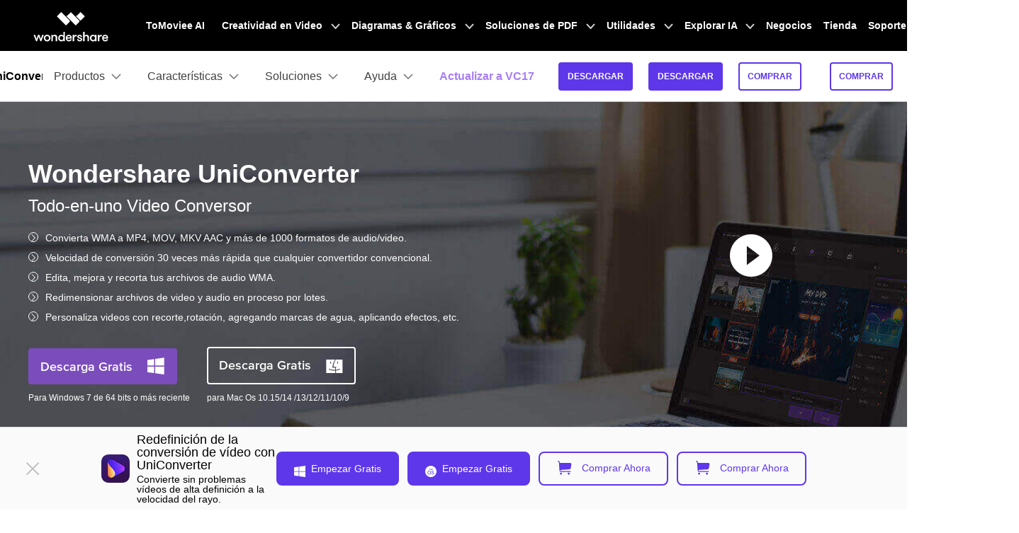

--- FILE ---
content_type: text/html
request_url: https://uniconverter.wondershare.es/convert-wmv/wmv-video-player.html
body_size: 32693
content:
<!DOCTYPE html>
<html>
<html lang="es">
<head>
  	<meta charset="utf-8">
	<!-- Google Tag Manager -->
<script>(function(w,d,s,l,i){w[l]=w[l]||[];w[l].push({'gtm.start':
new Date().getTime(),event:'gtm.js'});var f=d.getElementsByTagName(s)[0],
j=d.createElement(s),dl=l!='dataLayer'?'&l='+l:'';j.async=true;j.src=
'https://www.googletagmanager.com/gtm.js?id='+i+dl;f.parentNode.insertBefore(j,f);
})(window,document,'script','dataLayer','GTM-57FR6ZG');</script>
<!-- End Google Tag Manager -->
	<meta http-equiv="X-UA-Compatible" content="IE=edge">
	<meta name="viewport" content="width=device-width, initial-scale=1, maximum-scale=1, user-scalable=0">
	<meta name="renderer" content="webkit">
	<title>Top 11 Reproductores WMV para Reproducir Archivos WMV en Windows/Mac</title>
	<meta name="description" content="Este artículo recopila 11 reproductores WMV útiles para ayudarte a reproducir fácilmente videos WMV tanto en Windows como en Mac. Sigue leyendo y selecciona el que más te convenga." />
	<meta property="og:site_name" content="Wondershare"/>
	<meta property="og:type" content="article"/>
	<meta property="og:url" content="https://uniconverter.wondershare.es/convert-wmv/wmv-video-player.html"/>

	<meta property="og:title" content="Top 11 Reproductores WMV para Reproducir Archivos WMV en Windows/Mac" />
	<meta property="og:description" content="Este artículo recopila 11 reproductores WMV útiles para ayudarte a reproducir fácilmente videos WMV tanto en Windows como en Mac. Sigue leyendo y selecciona el que más te convenga." />
	<meta property="og:image" content="" />
	

          <link rel="canonical" href="https://uniconverter.wondershare.es/convert-wmv/wmv-video-player.html" />
	<link rel="shortcut icon" href="https://videoconverter.wondershare.com/style/logo/favicon.ico">        <!-- favicon -->
	<link href="https://videoconverter.wondershare.com/style-fonts/global_fonts.css" rel="stylesheet" type="text/css" />
	<link href="https://videoconverter.wondershare.com/style2017/global.css" rel="stylesheet" type="text/css" />
	<link href="https://videoconverter.wondershare.com/style2017/resource.css" rel="stylesheet" type="text/css" />
	<link rel="stylesheet" href="https://images.wondershare.com/wsc-18/assets/style/bootstrap-uniconverter.min.css">
	<style>
    header a{ color: #000; text-decoration: none;}
    @media (min-width: 1280px){
      .banner2018 .container {max-width: 1230px;}
    }
    .fm-star-half:before {
      content: none!important;
    }
    .fm-star:before{
      content: none!important;
    }

    .off-box { top: 5px; right: 0; }
    @media (max-width: 576px) {
        .off-box { right: 20%; }
        .halloween { text-align: center; }
        .halloween .d-flex { justify-content: center; }
    }
    .comment-block-box .author-info .left .author-img img {width: 96px;height: 96px;}
    .border-common-radius-md {border-radius: 10px;}
    .border-common-light {border:1px solid rgba(0,0,0,.2);}
    
  </style>
	<style>
.my-64 { margin-top: 4rem !important; margin-bottom: 4rem !important; }
  .text-underline { text-decoration: underline !important; }
  .social-share a.social-facebook:hover { color: #1877F2; }
  .social-share a.social-pinterest:hover { color: #C42027; }
  .social-share a.social-twitter:hover { color: #1D9BF0; }
  .social-share a.social-copy:hover { color: #000000; }
  .article-nav { position: absolute; width: 17%; max-width: 18.125rem; top: 6rem; left: 6rem; transition: all .4s; }
  .article-nav a { overflow: hidden; text-overflow: ellipsis; display: -webkit-box; -webkit-box-orient: vertical; -webkit-line-clamp: 1; }
  .item-recom h5 { overflow: hidden; text-overflow: ellipsis; display: -webkit-box; -webkit-box-orient: vertical; -webkit-line-clamp: 2; }
  .item-recom p { overflow: hidden; text-overflow: ellipsis; display: -webkit-box; -webkit-box-orient: vertical; -webkit-line-clamp: 1; }
  .recommend.row .col:nth-child(7) { display: none; }
  @media (min-width: 768px) {
    .container-md.px-md-3 { padding-left: 15px !important; padding-right: 15px !important; }
    .my-md-64 { margin-top: 4rem !important; margin-bottom: 4rem !important; }
  }
  @media (min-width: 2200px) {
    .article-nav { left: 13%; }
  }
  @media (max-width: 1600px) {
    .article-nav { left: 0; transform: scale(.75); transform-origin: left top; top: 3rem; }
  }
  @media (max-width: 756px) {
    h1.display-3 { font-size: 2rem; }
}
	 </style>
<!-- 动态按钮样式 start -->
<style>
.purple-btn-animation{animation:purple-animation 1s infinite;}
.white-btn-animation{animation:white-animation 1s infinite;}
@keyframes purple-animation
{
0% { box-shadow:0 0 0 0 rgba(123,77,188, 0.3);}
50% {box-shadow:0 0 0 8px rgba(123,77,188, 0.3);}
100% { box-shadow:0 0 0 0 rgba(123,77,188, 0.3);}
}
@keyframes white-animation
{
0% { box-shadow:0 0 0 0 rgba(255,255,255, 0.3);}
50% {box-shadow:0 0 0 8px rgba(255,255,255, 0.3);}
100% { box-shadow:0 0 0 0 rgba(255,255,255, 0.3);}
}
</style>
<!-- 动态按钮样式 end -->

<script type="text/javascript">
            var CHANNEL_ID = "1033";
            var SITE_ID = "106";
            var CMS_LANGUAGE = "es";
            var TEMPLATE_ID = "5507";
            var PAGE_ID = "1067";
            var TEMPLATE_MODULE = "article";
            var TEMPLATE_TYPE = "content";
</script></head>
<body data-sys="auto" data-dev="auto">
<!-- 头部公共样式块 -->
<link rel="stylesheet" href="https://neveragain.allstatics.com/2019/assets/style/wsc-header-footer-2020.min.css" />
<link rel="stylesheet" href="https://www.wondershare.com/assets/header-footer-2021.css">
<style>
@media ((min-width: 1280px)){ 
    .wsc-header2020-navbar-nav-toggle.creativity.creativity-en {min-width: 640px;}
	.wsc-header2020-navbar-nav-toggle.diagram-grahics, .wsc-header2020-navbar-nav-toggle.diagram-graphics,.wsc-header2020-navbar-nav-toggle.utility {min-width: 400px;width:auto;}
      .wsc-header2020-navbar-nav-toggle.explore-ai {min-width: 445px;}
}
</style>

<style>
.animate-scale {
    animation: animate-scale 2s infinite ease-in-out;
    transition: all .2s;
    max-width: min-content;
  }
  @keyframes animate-scale {
    0% {
      transform: scale(.8);
    }
    30% {
      transform: scale(1);
    }
    100% {
      transform: scale(.8);
    }
  }
  .wsc-header2020 .wsc-header2020-navbar-uniconverter .wsc-header2020-navbar-linkBtn { font-size: 12px; line-height: 18px; font-weight: 700; padding: 9px 11px; border-radius: 4px; background-color: #5E37EA; border: 2px solid #5E37EA; color: #FFFFFF; }
  .wsc-header2020 .wsc-header2020-navbar-uniconverter .wsc-header2020-navbar-linkBtn-outline { font-size: 12px; line-height: 18px; font-weight: 700; padding: 9px 11px; border-radius: 4px; border: 2px solid #5E37EA; color: #5E37EA; }
  .wsc-header2020 .wsc-header2020-navbar-uniconverter .wsc-header2020-navbar-linkBtn-outline:hover { background-color: #5E37EA; }
 .wsc-header2020 .wsc-header2020-navbar-uniconverter .wsc-header2020-navbar-linkBtn-color { font-size: 12px; line-height: 18px; font-weight: 700; padding: 12px 13px; border-radius: 4px; background: linear-gradient(69.83deg, #FF72E0 0%, #9062FF 55.21%, #5790FF 100%); color: #FFFFFF; }
  .wsc-header2020 .wsc-header2020-navbar-uniconverter .wsc-header2020-navbar-linkBtn-color:hover { background: linear-gradient(69.83deg, #FF72E0 0%, #9062FF 55.21%, #5790FF 100%);text-decoration:none; }
  .wsc-header2020 .wsc-header2020-dropdownMenuBody-item-recom { max-width: fit-content; margin-bottom: 8px; }
  .wsc-header2020 .wsc-header2020-dropdownMenuBody-item-recom .wsc-header2020-dropdownMenuBody-list { display: block; margin-top: -8px; margin-bottom: -8px; padding-left: 24px; }
  .wsc-header2020 .wsc-header2020-dropdownMenuBody-item-recom .wsc-header2020-dropdownMenuBody-list li .wsc-header2020-dropdownMenuBody-recom-item { width: 320px; display: flex; align-items: center; border-radius: 6px; padding: 16px 16px 16px 10px; position: relative; overflow: hidden; white-space: normal; }
  .wsc-header2020 .wsc-header2020-dropdownMenuBody-item-recom .wsc-header2020-dropdownMenuBody-list li .wsc-header2020-dropdownMenuBody-recom-item .recom-img { flex-shrink: 0; margin-right: 10px; max-width: 100%; height: auto; }
  .wsc-header2020 .wsc-header2020-dropdownMenuBody-item-recom .wsc-header2020-dropdownMenuBody-list li .wsc-header2020-dropdownMenuBody-recom-item h6 { color: #000000; line-height: 1; letter-spacing: -0.02em; margin-bottom: 4px; }
  .wsc-header2020 .wsc-header2020-dropdownMenuBody-item-recom .wsc-header2020-dropdownMenuBody-list li .wsc-header2020-dropdownMenuBody-recom-item span { font-size: 12px; font-weight: 400 !important; color: #666666; }
  .wsc-header2020 .wsc-header2020-dropdownMenuBody-item-recom .wsc-header2020-dropdownMenuBody-list li .wsc-header2020-dropdownMenuBody-recom-item .recom-tag { min-width: 36px; display: flex; align-items: center; justify-content: center; color: #FFFFFF; padding: 2px 5px; font-size: 12px; line-height: 1; font-weight: 700; border-radius: 0 6px; position: absolute; top: 0; right: 0; }
  .wsc-header2020 .wsc-header2020-dropdownMenuBody-item-recom .wsc-header2020-dropdownMenuBody-list li .wsc-header2020-dropdownMenuBody-recom-item .recom-tag.new { background: linear-gradient(90deg, #FF72E0 0%, #9062FF 55.21%, #5790FF 100%); }
  .wsc-header2020 .wsc-header2020-dropdownMenuBody-item-recom .wsc-header2020-dropdownMenuBody-list li .wsc-header2020-dropdownMenuBody-recom-item .recom-tag.hot { background: #FF5621; }
  .wsc-header2020 .wsc-header2020-dropdownMenuBody-item-recom .wsc-header2020-dropdownMenuBody-list li .wsc-header2020-dropdownMenuBody-recom-item:hover { text-decoration: none; }
  .wsc-header2020 .wsc-header2020-dropdownMenuBody-item-recom .wsc-header2020-dropdownMenuBody-list li .wsc-header2020-dropdownMenuBody-recom-item:hover h6 { color: #5E37EA; text-decoration: underline; }
  .wsc-header2020 .wsc-header2020-dropdownMenuBody-item-features { display: block; }
  .wsc-header2020 .wsc-header2020-dropdownMenuBody-item-features .wsc-header2020-dropdownMenuBody-list { display: block; padding-left: 24px; }
  .wsc-header2020 .wsc-header2020-navbar-solutions .wsc-header2020-dropdownMenuBody-box .wsc-header2020-dropdownMenuBody-title { margin-bottom: 0; }
  .wsc-header2020 .wsc-header2020-navbar-solutions .wsc-header2020-dropdownMenuBody-box .wsc-header2020-dropdownMenuBody-title h6 { margin-bottom: 0; }
  .wsc-header2020 .wsc-header2020-navbar-solutions .wsc-header2020-dropdown-learnMore .wsc-header2020-navbar-linkBtn-outline { margin: 0; }
  .wsc-header2020 .wsc-header2020-navbar-support .wsc-header2020-dropdownMenuBody-box .wsc-header2020-dropdownMenuBody-list { display: block; margin-top: -12px; margin-bottom: -12px; padding: 0 8px 0 0; white-space: normal; }
  .wsc-header2020 .wsc-header2020-navbar-support .wsc-header2020-dropdownMenuBody-box .wsc-header2020-dropdownMenuBody-list li { padding-top: 12px; padding-bottom: 12px; border-bottom: 1px solid rgba(0, 0, 0, 0.2); }
 .wsc-header2020 .wsc-header2020-online-pc-button {display: none;}
  @media (min-width: 1280px) {
 .wsc-header2020 .wsc-header2020-dropdownMenu-body {
        padding: 40px 0 96px;
    }
    .wsc-header2020 .wsc-header2020-navbar-dropdown.wsc-header2020-navbar-solutions .wsc-header2020-dropdownMenu-body {
      padding: 40px 0 40px;
    }
    .wsc-header2020 .wsc-header2020-online-pc-button {position: absolute;left: 0;bottom: 0;width: 100%;height: 56px;background-color: rgba(120, 89, 246, 1);color: #fff;font-size: 18px;line-height: 1.56;text-decoration: none;display: flex;align-items: center;justify-content: center;font-weight: 700;transition:none;}
    .wsc-header2020 .wsc-header2020-online-pc-button span {position: relative;padding-right: 34px;}
    .wsc-header2020 .wsc-header2020-online-pc-button span::before {content: '';position: absolute;right: 0;;width: 24px;height: 24px;background: url("data:image/svg+xml,%0A%3Csvg width='24' height='24' viewBox='0 0 24 24' fill='none' xmlns='http://www.w3.org/2000/svg'%3E%3Cpath d='M4 16.6428V20.0714H20V16.6428' stroke='white' stroke-width='2'/%3E%3Cpath d='M11.9999 2.92847V14.357M11.9999 14.357L17.7142 9.79863M11.9999 14.357L6.28564 9.79863' stroke='white' stroke-width='2'/%3E%3C/svg%3E%0A");transition: transform 0.3s ease;animation: headerArrawMoveTop 1s infinite;}
    @keyframes headerArrawMoveTop {
      0% {
          transform: translate(0,0px);
      }

      25% {
          transform: translate(0,2px);
      }

      50% {
          transform: translate(0,0px);
      }

      75% {
          transform: translate(0,-2px);
      }

      100% {
          transform: translate(0,0px);
      }
    }
    .wsc-header2020 .wsc-header2020-online-pc-button:hover {background: linear-gradient(69.83deg, #FF72E0 0%, #9062FF 55.21%, #5790FF 100%);}
    .wsc-header2020 .wsc-header2020-navbar-features .wsc-header2020-dropdownMenu-body .wsc-header2020-dropdownMenuBody-content { justify-content: flex-start; }
    .wsc-header2020 .wsc-header2020-dropdownMenuBody-item-recom { margin-right: 30px; margin-bottom: 0; }
    .wsc-header2020 .wsc-header2020-dropdownMenuBody-item-features { display: flex; max-width: fit-content; align-items: self-start; }
    .wsc-header2020 .wsc-header2020-dropdownMenuBody-item-features .wsc-header2020-dropdownMenu-body { padding: 0; padding-top: 18px; }
    .wsc-header2020 .wsc-header2020-dropdownMenuBody-item-features .wsc-header2020-dropdownMenu-body .wsc-header2020-dropdownMenuBody-list { display: flex; flex-wrap: wrap; margin: -12px -32px; }
    .wsc-header2020 .wsc-header2020-dropdownMenuBody-item-features .wsc-header2020-dropdownMenu-body .wsc-header2020-dropdownMenuBody-list li { flex: 30%; max-width: 30%; padding: 12px 32px; }
    .wsc-header2020 .wsc-header2020-dropdownMenu-body .wsc-header2020-dropdownMenuBody-list li a { display: inline-flex; align-items: center; transition: all .2s; }
    .wsc-header2020 .wsc-header2020-dropdownMenu-body .wsc-header2020-dropdownMenuBody-list li a img { flex-shrink: 0; margin-right: 8px; }
    .wsc-header2020 .wsc-header2020-dropdownMenu-body .wsc-header2020-dropdownMenuBody-list li a:hover { font-weight: 700; text-decoration: underline; color: #5E37EA; }
    .wsc-header2020 .wsc-header2020-dropdownMenuBody-item-features .wsc-header2020-dropdownMenuTabs-content { width: 190px; height: 216px; padding: 0 32px 0 0; margin-right: 32px; border-right: 1px solid rgba(0, 0, 0, 0.2); }
    .wsc-header2020 .wsc-header2020-dropdownMenuBody-item-features .wsc-header2020-dropdownMenuTabs-content .wsc-header2020-dropdownMenu-tabs { margin: -5px 0; }
    .wsc-header2020 .wsc-header2020-dropdownMenuBody-item-features .wsc-header2020-dropdownMenuTabs-content .wsc-header2020-dropdownMenu-tabs .wsc-header2020-dropdownMenuTabs-item { padding: 5px 0; }
    .wsc-header2020 .wsc-header2020-dropdownMenuBody-item-features .wsc-header2020-dropdownMenuTabs-content .wsc-header2020-dropdownMenu-tabs .wsc-header2020-dropdownMenuTabs-item .wsc-header2020-dropdownMenuTabs-nav { padding: 19px 24px; color: #000000; font-size: 18px; line-height: 1; font-weight: 700; border-radius: 10px; opacity: 1; }
    .wsc-header2020 .wsc-header2020-dropdownMenuBody-item-features .wsc-header2020-dropdownMenuTabs-content .wsc-header2020-dropdownMenu-tabs .wsc-header2020-dropdownMenuTabs-item:nth-child(1) .wsc-header2020-dropdownMenuTabs-nav:hover { color: #5E37EA; }
    .wsc-header2020 .wsc-header2020-dropdownMenuBody-item-features .wsc-header2020-dropdownMenuTabs-content .wsc-header2020-dropdownMenu-tabs .wsc-header2020-dropdownMenuTabs-item:nth-child(1) .wsc-header2020-dropdownMenuTabs-nav[aria-expanded="true"] { color: #5E37EA; background: linear-gradient(89.68deg, #E1DEFF 1.72%, #F4F3FF 99.93%); }
    .wsc-header2020 .wsc-header2020-dropdownMenuBody-item-features .wsc-header2020-dropdownMenuTabs-content .wsc-header2020-dropdownMenu-tabs .wsc-header2020-dropdownMenuTabs-item:nth-child(2) .wsc-header2020-dropdownMenuTabs-nav:hover { color: #FF60F9; }
    .wsc-header2020 .wsc-header2020-dropdownMenuBody-item-features .wsc-header2020-dropdownMenuTabs-content .wsc-header2020-dropdownMenu-tabs .wsc-header2020-dropdownMenuTabs-item:nth-child(2) .wsc-header2020-dropdownMenuTabs-nav[aria-expanded="true"] { color: #FF60F9; background: linear-gradient(89.68deg, #FADBF3 1.72%, #FFEFFC 99.93%); }
    .wsc-header2020 .wsc-header2020-dropdownMenuBody-item-features .wsc-header2020-dropdownMenuTabs-content .wsc-header2020-dropdownMenu-tabs .wsc-header2020-dropdownMenuTabs-item:nth-child(3) .wsc-header2020-dropdownMenuTabs-nav:hover { color: #FFAB2B; }
    .wsc-header2020 .wsc-header2020-dropdownMenuBody-item-features .wsc-header2020-dropdownMenuTabs-content .wsc-header2020-dropdownMenu-tabs .wsc-header2020-dropdownMenuTabs-item:nth-child(3) .wsc-header2020-dropdownMenuTabs-nav[aria-expanded="true"] { color: #FFAB2B; background: linear-gradient(89.68deg, #FFEDD1 1.72%, #FFF5E8 99.93%); }
    .wsc-header2020 .wsc-header2020-navbar-solutions .wsc-header2020-dropdownMenuBody-box { padding-top: 0; padding-bottom: 0; }
    .wsc-header2020 .wsc-header2020-navbar-solutions .wsc-header2020-dropdownMenuBody-box .wsc-header2020-dropdownMenuBody-title h6 { font-size: 18px; font-weight: 700; line-height: 1; }
    .wsc-header2020 .wsc-header2020-navbar-solutions .wsc-header2020-dropdownMenuBody-box .wsc-header2020-dropdownMenuBody-list { margin-top: -12px; margin-bottom: -12px; }
    .wsc-header2020 .wsc-header2020-navbar-solutions .wsc-header2020-dropdownMenuBody-box .wsc-header2020-dropdownMenuBody-list li { padding: 12px 0; }
    .wsc-header2020 .wsc-header2020-navbar-solutions .wsc-header2020-dropdownMenuBody-box .wsc-header2020-dropdownMenuBody-list li a { display: inline-flex; align-items: center; font-size: 16px; line-height: 1; color: #444444; position: relative; transition: all .2s; }
    .wsc-header2020 .wsc-header2020-navbar-solutions .wsc-header2020-dropdownMenuBody-box .wsc-header2020-dropdownMenuBody-list li a:hover { text-decoration: underline; font-weight: 700; color: #5E37EA; }
    .wsc-header2020 .wsc-header2020-navbar-support .wsc-header2020-dropdownMenuBody-item { max-width: 75%; }
    .wsc-header2020 .wsc-header2020-navbar-support .wsc-header2020-dropdownMenuBody-box .wsc-header2020-dropdownMenuBody-list { display: flex; flex-wrap: wrap; padding: 0; }
    .wsc-header2020 .wsc-header2020-navbar-support .wsc-header2020-dropdownMenuBody-box .wsc-header2020-dropdownMenuBody-list li { flex: auto; max-width: 316px; padding: 28px 24px; border: 0; white-space: normal; }
    .wsc-header2020 .wsc-header2020-navbar-support .wsc-header2020-dropdownMenuBody-box .wsc-header2020-dropdownMenuBody-list li a { display: block; }
    .wsc-header2020 .wsc-header2020-navbar-support .wsc-header2020-dropdownMenuBody-box .wsc-header2020-dropdownMenuBody-list li a h6 { font-size: 18px; line-height: 1; margin-bottom: 12px; position: relative; }
    .wsc-header2020 .wsc-header2020-navbar-support .wsc-header2020-dropdownMenuBody-box .wsc-header2020-dropdownMenuBody-list li a h6::after { content: '>'; opacity: 0; margin-left: 4px; }
    .wsc-header2020 .wsc-header2020-navbar-support .wsc-header2020-dropdownMenuBody-box .wsc-header2020-dropdownMenuBody-list li a span { font-size: 14px; line-height: 21px; font-weight: 400; color: #444444; }
    .wsc-header2020 .wsc-header2020-navbar-support .wsc-header2020-dropdownMenuBody-box .wsc-header2020-dropdownMenuBody-list li a:hover { text-decoration: none; }
    .wsc-header2020 .wsc-header2020-navbar-support .wsc-header2020-dropdownMenuBody-box .wsc-header2020-dropdownMenuBody-list li a:hover h6 { text-decoration: underline; }
    .wsc-header2020 .wsc-header2020-navbar-support .wsc-header2020-dropdownMenuBody-box .wsc-header2020-dropdownMenuBody-list li a:hover h6::after { opacity: 1; }
    .wsc-header2020 .wsc-header2020-navbar-support .wsc-header2020-dropdownMenuBody-box .wsc-header2020-dropdownMenuBody-list li a:hover span { font-weight: 400; color: #444444; }
    .wsc-header2020 .feature-list{display: flex;flex-wrap: wrap;}
    .wsc-header2020 .feature-list li{flex:50%;max-width:50%;font-size:16px;}
    .wsc-header2020 .feature-item{max-width:38%;}
    .wsc-header2020 .feature-item .wsc-header2020-dropdownMenuBody-box{padding:0 0 0 24px;}
  }
  .learn-more{font-weight:700;color:#5E37EA!important;}

</style>

<div class="text-left d-sm-none d-block position-fixed sys-ios" style="width: 100%; bottom: 0; z-index: 10;">
  <div style="position:relative;" id="appboxWrapper">
    <a href="https://videoconverter-app.wondershare.com/?pageType=pageTop&lang=ES"
      style="display: block;background: #F7F7F7; padding: 8px 16px 8px 38px;text-decoration: none;">
      <div class="d-flex align-items-center justify-content-between">
        <div class="d-flex align-items-center">
          <div class="d-flex align-items-center">
          <img src="https://images.wondershare.com/videoconverter/2025/UniConverter-square.png" alt="UniConverter" width="34" height="34" style="margin-right: 7px;">
          <div>
            <div style="color: #000000; font-size: 12px; font-weight: bold; line-height: 1; margin-bottom: 4px;">UniConverter en línea gratis</div>
            <div style="color: #848489; font-size: 12px; line-height: 1;">Convertidor de vídeo, audio e imagen gratis</div>
          </div>
        </div>
        </div>
        <div
          style="text-decoration: none; padding: 6px 12px; background: #0061FF; color: #FFFFFF; font-size: 12px; font-weight: bold; line-height: 1; border-radius: 40px;"
          class="app-download-bottom">Pruébalo gratis </div>
      </div>
    </a>

    <i onclick="document.getElementById('appboxWrapper').style.display = 'none'" style="position: absolute;left: 16px;top: 50%;transform: translateY(-50%);z-index: 12;">
          <svg class="wsc-svg-symbol-close" xmlns="http://www.w3.org/2000/svg" viewBox="0 0 32 32" width="12" height="12" fill="none" stroke="#5a5b64" stroke-linecap="butt" stroke-linejoin="bevel" stroke-width="2">
            <path d="M2 30 L30 2 M30 30 L2 2"></path>
          </svg>
    </i>
  </div>
</div>


</div>
<header class="wsc-header2020">
  <nav class="wsc-header2020-navbar-master wsc-header202004-navbar-wondershare">
    <div class="wsc-header2020-container">
      <div class="wsc-header2020-navbar-content">
        <div class="wsc-header2020-navbar-brand">
          <a href="https://www.wondershare.es/" target="_blank" rel="noopener"><span style="display: none;">wondershare</span></a>
        </div>

        <button class="wsc-header2020-navbar-collapse-toggle" type="button" aria-expanded="false">
          <svg class="wsc-header2020-navbar-collapse-toggle-icon" width="24" height="24" viewbox="0 0 24 24" fill="none" xmlns="https://www.w3.org/2000/svg">
            <path d="M4 6H20M20 12L4 12M20 18H4" stroke="white" stroke-width="1.5"></path>
          </svg>
          <svg class="wsc-header2020-navbar-collapse-toggle-icon-close" width="24" height="24" viewbox="0 0 24 24" fill="none" xmlns="https://www.w3.org/2000/svg">
            <path d="M18 18L12 12M6 6L12 12M18 6L12 12M6 18L12 12" stroke="white" stroke-width="1.5"></path>
          </svg>
        </button>
        <div class="wsc-header2020-navbar-collapse">
          <ul class="wsc-header2020-navbar-nav active_menu">
            <!-- 一级导航头部公共块 -->
            <li class="wsc-header2020-navbar-item"><a class="wsc-header2020-navbar-link active_menu_a" href="https://www.tomoviee.ai/es/" target="_blank">ToMoviee AI</a></li>
<li class="wsc-header2020-navbar-item with-toggle"> <a class="wsc-header2020-navbar-link active_menu_a" href="javascript:"> Creatividad en Video
  <svg class="ml-2" width="13" height="9" viewBox="0 0 13 9" fill="none" xmlns="https://www.w3.org/2000/svg">
    <path d="M12 1L6.5 7L1 1" stroke="currentColor" stroke-width="2"/>
  </svg>
  </a>
  <div class="wsc-header2020-navbar-nav-toggle creativity">
    <div class="row no-gutters px-4">
      <div class="left border-control">
        <div class="mb-4 font-size-small"> Creatividad en Video</div>
        <a href="https://filmora.wondershare.es/" target="_blank" class="d-flex align-items-center mb-4"> <img src="https://neveragain.allstatics.com/2019/assets/icon/logo/filmora-square.svg" alt="wondershare filmora logo">
        <div class="pl-2"> <strong class="text-black">Filmora</strong>
          <div class="font-size-small">Editor de video intuitivo. </div>
        </div>
        </a> <a href="https://uniconverter.wondershare.es/" target="_blank" class="d-flex align-items-center mb-4"> <img src="https://neveragain.allstatics.com/2019/assets/icon/logo/uniconverter-square.svg" alt="wondershare uniconverter logo">
        <div class="pl-2"> <strong class="text-black">UniConverter</strong>
          <div class="font-size-small">Convertidor de videos a alta velocidad. </div>
        </div>
        </a> <a href="https://dc.wondershare.es/" target="_blank" class="d-flex align-items-center mb-4"> <img src="https://neveragain.allstatics.com/2019/assets/icon/logo/democreator-square.svg" alt="wondershare democreator logo">
        <div class="pl-2"> <strong class="text-black">DemoCreator</strong>
          <div class="font-size-small">Grabador de pantalla para tutoriales.</div>
        </div>
        </a> <a href="https://pixcut.wondershare.es/" target="_blank" class="d-flex align-items-center mb-4"> <img src="https://neveragain.allstatics.com/2019/assets/icon/logo/pixcut-square.svg" alt="wondershare pixcut logo">
        <div class="pl-2"> <strong class="text-black">PixCut</strong>
          <div class="font-size-small">Removedor de fondo instantáneo.</div>
        </div>
        </a> <a href="https://anireel.wondershare.com/" target="_blank" class="d-flex align-items-center mb-4"> <img src="https://neveragain.allstatics.com/2019/assets/icon/logo/anireel-square.svg" alt="wondershare anireel logo">
        <div class="pl-2"> <strong class="text-black">Anireel</strong>
          <div class="font-size-small">Creador de videos explicativos animados.</div>
        </div>
        </a> <a href="https://filmstock.wondershare.es/" target="_blank" class="d-flex align-items-center mb-4"> <img src="https://neveragain.allstatics.com/2019/assets/icon/logo/filmstock-square.svg" alt="wondershare filmstock logo">
        <div class="pl-2"> <strong class="text-black">Filmstock</strong>
          <div class="font-size-small">Efectos de video, música y más. </div>
        </div>
        </a> <a href="https://www.wondershare.es/products-solutions/all-products.html#creativity" target="_blank" class="vap-btn mt-2">Ver todos los productos</a> </div>
      <div class="right">
        <div class="mt-lg-0 my-4 font-size-small">Explora</div>
        <ul class="list-unstyled explore">
          <li> <a href="https://www.wondershare.es/products-solutions/digital-creativity/" target="_blank" class="text-black">Vista General</a> </li>
          <li> <a href="https://www.wondershare.es/products-solutions/digital-creativity/video.html" target="_blank" class="text-black">Video</a> </li>
          <li> <a href="https://www.wondershare.es/products-solutions/digital-creativity/photo.html" target="_blank" class="text-black">Foto</a> </li>
          <li> <a href="https://www.wondershare.com/creative-center.html" target="_blank" class="text-black">Centro de <br />
            Creatividad</a> </li>
        </ul>
      </div>
    </div>
  </div>
</li>
<li class="wsc-header2020-navbar-item with-toggle"> <a class="wsc-header2020-navbar-link active_menu_a" href="javascript:">Diagramas & Gráficos
  <svg class="ml-2" width="13" height="9" viewBox="0 0 13 9" fill="none" xmlns="https://www.w3.org/2000/svg">
    <path d="M12 1L6.5 7L1 1" stroke="currentColor" stroke-width="2"/>
  </svg>
  </a>
  <div class="wsc-header2020-navbar-nav-toggle diagram-grahics">
    <div class="row no-gutters px-4">
      <div class="left border-control">
        <div class="mb-4 font-size-small">Productos de Diagramas & Gráficos</div>
        <a href="https://edraw.wondershare.es/edraw-max/" target="_blank" class="d-flex align-items-center mb-4"> <img src="https://neveragain.allstatics.com/2019/assets/icon/logo/edraw-max-square.svg" width="40" height="40" alt="wondershare edrawmax logo">
        <div class="pl-2"> <strong class="text-black">EdrawMax</strong>
          <div class="font-size-small">Diagramador simple. </div>
        </div>
        </a> <a href="https://edraw.wondershare.es/edrawmind/" target="_blank" class="d-flex align-items-center mb-4"> <img src="https://neveragain.allstatics.com/2019/assets/icon/logo/edraw-mindmaster-square.svg" alt="wondershare EdrawMind logo">
        <div class="pl-2"> <strong class="text-black">EdrawMind</strong>
          <div class="font-size-small">Mapeo mental colaborativo. </div>
        </div>
        </a> <!--<a href="https://mockitt.wondershare.com/" target="_blank" class="d-flex align-items-center mb-4"> <img src="https://neveragain.allstatics.com/2019/assets/icon/logo/mockitt-square.svg" width="40" height="40" alt="wondershare mockitt logo">
        <div class="pl-2"> <strong class="text-black">Mockitt</strong>
          <div class="font-size-small">Creador rápido de prototipos. </div>
        </div>
        </a>--> <a href="https://edraw.wondershare.es/edraw-project/" target="_blank" class="d-flex align-items-center mb-4"> <img src="https://neveragain.allstatics.com/2019/assets/icon/logo/edraw-project-square.svg" width="40" height="40" alt="wondershare edrawproj logo">
        <div class="pl-2"> <strong class="text-black">EdrawProj</strong>
          <div class="font-size-small">Creador de diagramas de Gantt profesional.</div>
        </div>
        </a> <a href="https://www.wondershare.es/products-solutions/all-products.html#graphic" target="_blank" class="vap-btn mt-2">Ver todos los productos</a> </div>
      <div class="right">
        <div class="mt-lg-0 my-4 font-size-small">Explora</div>
        <ul class="list-unstyled explore">
          <li> <a href="https://www.wondershare.es/products-solutions/office-productivity/graphic.html" target="_blank" class="text-black">Vista General</a> </li>
          <li> <a href="https://www.edrawmax.com/templates/" target="_blank" class="text-black">Plantillas de Diagramas</a> </li>
        </ul>
      </div>
    </div>
  </div>
</li>
<li class="wsc-header2020-navbar-item with-toggle"> <a class="wsc-header2020-navbar-link active_menu_a" href="javascript:">Soluciones de PDF
  <svg class="ml-2" width="13" height="9" viewBox="0 0 13 9" fill="none" xmlns="https://www.w3.org/2000/svg">
    <path d="M12 1L6.5 7L1 1" stroke="currentColor" stroke-width="2"/>
  </svg>
  </a>
  <div class="wsc-header2020-navbar-nav-toggle pdf">
    <div class="row no-gutters px-4">
      <div class="left border-control">
        <div class="mb-4 font-size-small">Productos de Soluciones de PDF</div>
        <a href="https://pdf.wondershare.es/" target="_blank" class="d-flex align-items-center mb-4"> <img src="https://neveragain.allstatics.com/2019/assets/icon/logo/pdfelement-square.svg" alt="wondershare pdfelement logo">
        <div class="pl-2"> <strong class="text-black">PDFelement</strong>
          <div class="font-size-small">Creador y editor de archivos de PDF. </div>
        </div>
        </a> <a href="https://pdf.wondershare.es/document-cloud/" target="_blank" class="d-flex align-items-center mb-4"> <img src="https://neveragain.allstatics.com/2019/assets/icon/logo/document-cloud-square.svg" alt="wondershare pdfelement cloud logo">
        <div class="pl-2"> <strong class="text-black">PDFelement Cloud</strong>
          <div class="font-size-small">Administrador de documentos en la nube. </div>
        </div>
        </a> <a href="https://www.wondershare.es/products-solutions/all-products.html#document" target="_blank" class="vap-btn mt-2">Ver todos los productos</a> </div>
      <div class="right">
        <div class="mt-lg-0 my-4 font-size-small">Explora</div>
        <ul class="list-unstyled explore">
          <li> <a href="https://www.wondershare.es/products-solutions/office-productivity/document.html" target="_blank" class="text-black">Vista General</a> </li>
          <li> <a href="https://pdf.wondershare.es/combine-pdf.html" target="_blank" class="text-black">Combinar Archivos PDF</a> </li>
          <li> <a href="https://pdf.wondershare.es/convert-pdf.html" target="_blank" class="text-black">Convertidor de PDF</a> </li>
          <li> <a href="https://pdf.wondershare.es/free-pdf-templates.html" target="_blank" class="text-black">Plantillas PDF</a> </li>
        </ul>
      </div>
    </div>
  </div>
</li>
<li class="wsc-header2020-navbar-item with-toggle"> <a class="wsc-header2020-navbar-link active_menu_a" href="javascript:">Utilidades
  <svg class="ml-2" width="13" height="9" viewBox="0 0 13 9" fill="none" xmlns="https://www.w3.org/2000/svg">
    <path d="M12 1L6.5 7L1 1" stroke="currentColor" stroke-width="2"/>
  </svg>
  </a>
  <div class="wsc-header2020-navbar-nav-toggle utility">
    <div class="row no-gutters px-4">
      <div class="left border-control">
        <div class="mb-4 font-size-small">Productos de Utilidades</div>
        <a href="https://recoverit.wondershare.es/" target="_blank" class="d-flex align-items-center mb-4"> <img src="https://neveragain.allstatics.com/2019/assets/icon/logo/recoverit-square.svg" alt="wondershare recoverit logo">
        <div class="pl-2"> <strong class="text-black">Recoverit</strong>
          <div class="font-size-small">Recuperación de archivos perdidos. </div>
        </div>
        </a> <a href="https://drfone.wondershare.es/" target="_blank" class="d-flex align-items-center mb-4"> <img src="https://neveragain.allstatics.com/2019/assets/icon/logo/drfone-square.svg" alt="wondershare drfone logo">
        <div class="pl-2"> <strong class="text-black">Dr.Fone</strong>
          <div class="font-size-small">Administración de dispositivos móviles. </div>
        </div>
        </a> <a href="https://famisafe.wondershare.com/es/" target="_blank" class="d-flex align-items-center mb-4"> <img src="https://neveragain.allstatics.com/2019/assets/icon/logo/famisafe-square.svg" alt="wondershare famisafe logo">
        <div class="pl-2"> <strong class="text-black">FamiSafe</strong>
          <div class="font-size-small">Control y supervisión parental. </div>
        </div>
        </a> <a href="https://mobiletrans.wondershare.com/es/" target="_blank" class="d-flex align-items-center mb-4"> <img src="https://neveragain.allstatics.com/2019/assets/icon/logo/mobiletrans-square.svg" alt="wondershare mobiletrans logo">
        <div class="pl-2"> <strong class="text-black">MobileTrans</strong>
          <div class="font-size-small">Transferencia de datos móviles. </div>
        </div>
        </a> <a href="https://recoverit.wondershare.es/video-repair-tool.html" target="_blank" class="d-flex align-items-center mb-4"> <img src="https://neveragain.allstatics.com/2019/assets/icon/logo/repairit-square.svg" alt="wondershare repairit logo">
        <div class="pl-2"> <strong class="text-black">Repairit</strong>
          <div class="font-size-small">Restauración de videos corruptos. </div>
        </div>
        </a> <a href="https://www.wondershare.es/products-solutions/all-products.html#utility" target="_blank" class="vap-btn mt-2">Ver todos los productos</a> </div>
      <div class="right">
        <div class="mt-lg-0 my-4 font-size-small">Explora</div>
        <ul class="list-unstyled explore">
          <li> <a href="https://www.wondershare.es/products-solutions/data-management/" target="_blank" class="text-black">Vista General</a> </li>
          <li> <a href="https://recoverit.wondershare.es/data-recovery.html" target="_blank" class="text-black">Recuperación de Fotos</a> </li>
          <li> <a href="https://recoverit.wondershare.es/video-repair-tool.html" target="_blank" class="text-black">Reparación de Video</a> </li>
          <li> <a href="https://mobiletrans.wondershare.com/es/whatsapp-transfer-backup-restore.html" target="_blank" class="text-black">Transferencia de Whatsapp</a> </li>
          <li> <a href="https://drfone.wondershare.es/ios-update-problems.html" target="_blank" class="text-black">Actualización de iOS</a> </li>
          <li> <a href="https://famisafe.wondershare.com/share-live-location.html" target="_blank" class="text-black">Seguimiento de la Ubicación</a> </li>
        </ul>
      </div>
    </div>
  </div>
</li>
<!--<li class="wsc-header2020-navbar-item"> <a class="wsc-header2020-navbar-link active_menu_a" href="https://www.wondershare.es/ai.html" target="_blank">Explora IA</a> </li>-->
<li class="wsc-header2020-navbar-item with-toggle"> <a class="wsc-header2020-navbar-link active_menu_a" href="javascript:"> Explorar IA
  <svg class="ml-2" width="13" height="9" viewBox="0 0 13 9" fill="none" xmlns="https://www.w3.org/2000/svg">
    <path d="M12 1L6.5 7L1 1" stroke="currentColor" stroke-width="2" />
  </svg>
  </a>
  <div class="wsc-header2020-navbar-nav-toggle explore-ai">
    <div class="row no-gutters px-4">
      <div class="left border-control">
        <div class="mb-4 font-size-small">Soluciones de IA</div>
        <a href="https://www.wondershare.es/ai-solutions/marketing.html" target="_blank" class="d-flex align-items-center mb-4"> <strong class="text-black font-size-small">Marketing</strong> </a> <a href="https://www.wondershare.es/ai-solutions/social-media.html" target="_blank" class="d-flex align-items-center mb-4"> <strong class="text-black font-size-small">Redes Sociales</strong> </a> <a href="https://www.wondershare.es/ai-solutions/education.html" target="_blank" class="d-flex align-items-center mb-4"> <strong class="text-black font-size-small">Educación</strong> </a> <a href="https://www.wondershare.es/ai-solutions/business.html" target="_blank" class="d-flex align-items-center"> <strong class="text-black font-size-small">Negocios</strong> </a> </div>
      <div class="right">
        <div class="mt-lg-0 my-4 font-size-small">Recursos</div>
        <a href="https://www.wondershare.es/ai.html" target="_blank" class="d-flex align-items-center mb-4"> <strong class="text-black font-size-small">Herramientas de IA</strong> </a> <a href="https://www.wondershare.es/ai-newsroom.html" target="_blank" class="d-flex align-items-center mb-4"> <strong class="text-black font-size-small">Noticias de IA</strong> </a> </div>
    </div>
  </div>
</li>
<li class="wsc-header2020-navbar-item"> <a class="wsc-header2020-navbar-link active_menu_a" href="https://www.wondershare.es/business/enterprise.html" target="_blank">Negocios</a> </li>
<li class="wsc-header2020-navbar-item"> <a class="wsc-header2020-navbar-link active_menu_a" href="https://www.wondershare.es/shop/individuals.html" target="_blank">Tienda</a> </li>
<li class="wsc-header2020-navbar-item"> <a class="wsc-header2020-navbar-link active_menu_a" href="https://support.wondershare.es/" target="_blank">Soporte</a> </li>
            <li class="wsc-header2020-navbar-item wondershare-user-panel log-out">
              <a data-href="https://accounts.wondershare.com" target="_blank" rel="noopener" data-source="7" class="wsc-header2020-navbar-linkBtn login-link" style="background-color: #006dff;color: #fff;font-weight: 600;border-radius: 4px;">Iniciar sesi&#243;n</a>
            </li>
            <li class="wsc-header2020-navbar-item wondershare-user-panel log-in">
              <img class="avatar" src="https://images.wondershare.com/images2020/avatar-default.png" width="30" height="30" alt="avatar">

              <div class="ws-user-panel-dropdown">
	      <span class="ws-dropdown-item account_name"></span>
	      <a class="ws-dropdown-item account_url">Centro de cuentas</a>
	      <a class="ws-dropdown-item account_url_sign_out">Cerrar sesi&#243;n</a>
	      </div>
            </li>
          </ul>
        </div>
      </div>
    </div>
  </nav>
  <nav class="wsc-header2020-navbar-main wsc-header2020-navbar-uniconverter">
    <div class="wsc-header2020-container">
      <div class="wsc-header2020-navbar-content">
        <div class="wsc-header2020-navbar-brand">
          <a href="https://uniconverter.wondershare.es/">
            <img src="https://neveragain.allstatics.com/2019/assets/icon/logo/uniconverter-square.svg" alt="Wondershare UniConverter" />
            <strong style="padding-left: 6px; font-size: 16px; vertical-align: middle">UniConverter</strong>
          </a>
        </div>

        <button class="wsc-header2020-navbar-collapse-toggle" type="button" aria-expanded="false">
          <svg class="wsc-header2020-navbar-collapse-toggle-icon" width="24" height="24" viewBox="0 0 24 24" fill="none" xmlns="https://www.w3.org/2000/svg">
            <path d="M6 9L12 15L18 9" stroke="black" stroke-width="1.5"></path>
          </svg>
          <svg class="wsc-header2020-navbar-collapse-toggle-icon-close" width="24" height="24" viewBox="0 0 24 24" fill="none" xmlns="https://www.w3.org/2000/svg">
            <path d="M6 15L12 9L18 15" stroke="black" stroke-width="1.5" />
          </svg>
        </button>
         <div class="wsc-header2020-navbar-collapse">
          <ul class="wsc-header2020-navbar-nav">
            <li class="wsc-header2020-navbar-dropdown wsc-header2020-navbar-product">
              <nav class="wsc-header2020-navbarDropdown-toggle" aria-expanded="false">
                <span>Productos</span>
                <div class="wsc-header2020-dropdown-icon">
                  <svg width="24" height="24" viewBox="0 0 24 24" fill="none" xmlns="https://www.w3.org/2000/svg">
                    <path d="M6 9L12 15L18 9" stroke="black" stroke-width="1.5" />
                  </svg>
                </div>
              </nav>
              <div class="wsc-header2020-navbarDropdown-menu">
                <div class="wsc-header2020-container">
                  <div class="wsc-header2020-dropdownMenu-content">
                    <div class="wsc-header2020-dropdownMenu-body">
                      <div class="wsc-header2020-dropdownMenuBody-content">
                        <div class="wsc-header2020-dropdownMenuBody-item">
                          <div class="wsc-header2020-dropdownMenuBody-box">
                            <h6 class="wsc-header2020-dropdownMenuBody-subtitle">UniConverter-Convertidor de Video</h6>
                            <nav class="wsc-header2020-dropdownMenuBody-title wsc-header2020-mobile-show" aria-expanded="true"></nav>
                            <ul class="wsc-header2020-dropdownMenuBody-list">
                              <li>
                                <a href="https://uniconverter.wondershare.es/video-converter-ultimate-windows.html">
                                  <svg class="wsc-svg-brand-windows" width="24" height="24" viewBox="0 0 24 24" fill="none" xmlns="http://www.w3.org/2000/svg">
                                    <path d="M11.1737 11.6417H21V3L11.1737 4.37264V11.6417Z" fill="currentColor" />
                                    <path d="M10.4746 11.6419V4.47032L3 5.51549V11.6419H10.4746Z" fill="currentColor" />
                                    <path d="M11.1737 12.3402V19.629L21 21V12.3402H11.1737Z" fill="currentColor" />
                                    <path d="M10.4746 12.3402H3V18.4887L10.4746 19.5315V12.3402Z" fill="currentColor" />
                                  </svg>
                                  UniConverter para Windows
                                </a>
                              </li>
                              <li>
                                <a href="https://uniconverter.wondershare.es/video-converter-ultimate-mac.html">
                                  <svg class="wsc-svg-brand-macos" width="24" height="24" viewBox="0 0 24 24" fill="none" xmlns="http://www.w3.org/2000/svg">
                                    <path
                                      d="M12.9069 8.97166V8.82333L12.4459 8.85499C12.3153 8.86323 12.2173 8.89099 12.1514 8.93783C12.0854 8.98511 12.0525 9.0506 12.0525 9.13431C12.0525 9.21586 12.085 9.28092 12.1505 9.32906C12.2156 9.37764 12.3032 9.40149 12.4125 9.40149C12.4823 9.40149 12.5478 9.39065 12.6081 9.3694C12.6684 9.34814 12.7213 9.31822 12.7655 9.28005C12.8098 9.24231 12.8445 9.19721 12.8692 9.14472C12.8944 9.09224 12.9069 9.03455 12.9069 8.97166ZM12 3C6.97778 3 3 6.97778 3 12C3 17.0227 6.97778 21 12 21C17.0222 21 21 17.0227 21 12C21 6.97778 17.0227 3 12 3ZM13.7471 8.33451C13.7896 8.21523 13.8494 8.11287 13.9271 8.02786C14.0047 7.94284 14.098 7.87735 14.2073 7.83137C14.3166 7.7854 14.4385 7.76241 14.5725 7.76241C14.6935 7.76241 14.8028 7.78063 14.9 7.81663C14.9975 7.85263 15.0808 7.90121 15.1507 7.96236C15.2205 8.02352 15.276 8.09465 15.3168 8.17619C15.3575 8.25774 15.3818 8.34405 15.3901 8.4347H15.0288C15.0197 8.38482 15.0032 8.33798 14.9798 8.29504C14.9563 8.2521 14.9255 8.2148 14.8874 8.18313C14.8488 8.15147 14.8037 8.12675 14.752 8.10896C14.7 8.09075 14.6419 8.08207 14.5764 8.08207C14.4996 8.08207 14.4298 8.09769 14.3678 8.12848C14.3053 8.15928 14.252 8.20308 14.2077 8.25947C14.1635 8.31586 14.1292 8.38482 14.1049 8.46549C14.0802 8.5466 14.068 8.63639 14.068 8.73528C14.068 8.83764 14.0802 8.92959 14.1049 9.01027C14.1292 9.09137 14.1639 9.15947 14.209 9.21542C14.2537 9.27137 14.3079 9.31431 14.3708 9.34381C14.4337 9.3733 14.5031 9.38848 14.5786 9.38848C14.7022 9.38848 14.8028 9.35942 14.8809 9.3013C14.9589 9.24318 15.0093 9.15817 15.0327 9.04627H15.3944C15.384 9.14516 15.3567 9.23537 15.3124 9.31692C15.2682 9.39846 15.2109 9.46786 15.1407 9.52554C15.07 9.58323 14.9871 9.6279 14.8917 9.65913C14.7963 9.69036 14.6913 9.70641 14.5773 9.70641C14.4419 9.70641 14.32 9.68386 14.2103 9.63918C14.101 9.59451 14.0069 9.52988 13.9288 9.44617C13.8507 9.36246 13.7905 9.26053 13.748 9.14039C13.7054 9.02024 13.6842 8.88535 13.6842 8.73484C13.6833 8.58781 13.7046 8.45422 13.7471 8.33451ZM8.60602 7.78713H8.96776V8.10853H8.9747C8.99682 8.05518 9.02588 8.00704 9.06145 7.9654C9.09701 7.92333 9.13778 7.88776 9.18463 7.85783C9.23104 7.8279 9.28265 7.80535 9.33817 7.78973C9.39412 7.77412 9.45311 7.76631 9.5147 7.76631C9.64742 7.76631 9.75976 7.79798 9.85084 7.8613C9.94236 7.92463 10.0074 8.01571 10.0456 8.13455H10.0547C10.079 8.0773 10.1111 8.02612 10.1506 7.98101C10.19 7.9359 10.2356 7.89687 10.2867 7.86477C10.3379 7.83267 10.3943 7.80839 10.4555 7.79147C10.5166 7.77455 10.5808 7.76631 10.6485 7.76631C10.7417 7.76631 10.8263 7.78106 10.9027 7.81099C10.979 7.84092 11.044 7.88255 11.0983 7.93677C11.1525 7.99099 11.1941 8.05692 11.2232 8.13412C11.2522 8.21133 11.267 8.2972 11.267 8.39176V9.68472H10.8896V8.48241C10.8896 8.35793 10.8575 8.2612 10.7933 8.19311C10.7296 8.12501 10.6381 8.09075 10.5192 8.09075C10.4611 8.09075 10.4078 8.10116 10.3592 8.12154C10.311 8.14193 10.269 8.17055 10.2343 8.20742C10.1991 8.24386 10.1718 8.2881 10.1523 8.33928C10.1323 8.39046 10.1224 8.44641 10.1224 8.50713V9.68472H9.75022V8.45118C9.75022 8.39653 9.74154 8.34708 9.72463 8.30284C9.70771 8.2586 9.68386 8.22087 9.65219 8.18921C9.62096 8.15754 9.58236 8.13369 9.53769 8.11677C9.49258 8.09986 9.44227 8.09118 9.38631 8.09118C9.32819 8.09118 9.27441 8.10202 9.22453 8.12371C9.17508 8.1454 9.13258 8.17533 9.09701 8.21349C9.06145 8.2521 9.03369 8.2972 9.01417 8.34969C8.99508 8.40173 8.96386 8.45899 8.96386 8.52058V9.68429H8.60602V7.78713ZM9.42708 16.8691C7.76805 16.8691 6.72752 15.7162 6.72752 13.8763C6.72752 12.0364 7.76805 10.8797 9.42708 10.8797C11.0861 10.8797 12.1227 12.0364 12.1227 13.8763C12.1227 15.7158 11.0861 16.8691 9.42708 16.8691ZM12.4988 9.67995C12.4376 9.69557 12.3752 9.70337 12.311 9.70337C12.2164 9.70337 12.1301 9.68993 12.0516 9.66304C11.9727 9.63614 11.9054 9.59841 11.8491 9.5494C11.7927 9.50039 11.7484 9.4414 11.7172 9.372C11.6855 9.3026 11.6699 9.2254 11.6699 9.14039C11.6699 8.97383 11.732 8.84371 11.856 8.75002C11.98 8.65634 12.1596 8.60169 12.3951 8.58651L12.9069 8.55701V8.41041C12.9069 8.30111 12.8722 8.2174 12.8028 8.16058C12.7334 8.10376 12.6354 8.07513 12.5083 8.07513C12.4572 8.07513 12.409 8.08164 12.3648 8.09422C12.3205 8.10723 12.2815 8.12545 12.2477 8.1493C12.2138 8.17316 12.1856 8.20178 12.164 8.23518C12.1418 8.26814 12.1267 8.30545 12.1184 8.34622H11.7636C11.7658 8.26251 11.7866 8.18487 11.8256 8.11374C11.8647 8.0426 11.9176 7.98101 11.9848 7.92853C12.052 7.87605 12.1306 7.83528 12.2216 7.80622C12.3127 7.77716 12.4116 7.76241 12.5187 7.76241C12.6341 7.76241 12.7387 7.77672 12.8323 7.80622C12.926 7.83571 13.0063 7.87692 13.0726 7.93113C13.139 7.98535 13.1902 8.05041 13.2262 8.12675C13.2622 8.20308 13.2804 8.28853 13.2804 8.38265V9.68429H12.9191V9.3681H12.91C12.8831 9.41928 12.8493 9.46569 12.808 9.50689C12.7664 9.5481 12.72 9.58366 12.6684 9.61272C12.6163 9.64178 12.56 9.66434 12.4988 9.67995ZM14.8856 16.8691C13.6204 16.8691 12.7603 16.2064 12.7005 15.1658H13.5241C13.5883 15.7605 14.163 16.1543 14.9503 16.1543C15.7054 16.1543 16.248 15.7605 16.248 15.2222C16.248 14.7564 15.9184 14.4749 15.1554 14.2823L14.412 14.0975C13.3433 13.8325 12.8575 13.3463 12.8575 12.5469C12.8575 11.5628 13.7172 10.8797 14.9425 10.8797C16.1396 10.8797 16.9749 11.5667 17.007 12.5547H16.1916C16.1352 11.9601 15.6494 11.5945 14.926 11.5945C14.2068 11.5945 13.7089 11.964 13.7089 12.4984C13.7089 12.92 14.0221 13.1693 14.7854 13.3619L15.4122 13.5185C16.6054 13.8078 17.0955 14.278 17.0955 15.1216C17.0951 16.1981 16.2437 16.8691 14.8856 16.8691ZM9.42708 11.6183C8.29027 11.6183 7.57937 12.4901 7.57937 13.8759C7.57937 15.2578 8.29027 16.1296 9.42708 16.1296C10.56 16.1296 11.2748 15.2578 11.2748 13.8759C11.2752 12.4901 10.56 11.6183 9.42708 11.6183Z"
                                      fill="currentColor" />
                                  </svg>
                                  UniConverter para Mac
                                </a>
                              </li>
                              <li>
                                <a href="https://uniconverter.wondershare.es/video-converter-free.html">
                                  <svg width="24" height="24" viewBox="0 0 24 24" fill="none" xmlns="http://www.w3.org/2000/svg">
                                    <path
                                      fill-rule="evenodd"
                                      clip-rule="evenodd"
                                      d="M5 3C3.89543 3 3 3.89543 3 5V14.5H21V5C21 3.89543 20.1046 3 19 3H5ZM21 15.5H3V16C3 17.1046 3.89543 18 5 18H19C20.1046 18 21 17.1046 21 16V15.5Z"
                                      fill="currentColor" />
                                    <path d="M6 21H18" stroke="currentColor" stroke-width="1.5" stroke-linecap="round" />
                                    <path d="M9 21L9 17" stroke="currentColor" stroke-width="1.5" stroke-linecap="round" />
                                    <path d="M15 21L15 17" stroke="currentColor" stroke-width="1.5" stroke-linecap="round" />
                                  </svg>
                                  Convertidor de video gratuito
                                </a>
                              </li>
                            </ul>
                          </div>
                        </div>

                        <!--<div class="wsc-header2020-dropdownMenuBody-hr-vertical"></div>
                        <div class="wsc-header2020-dropdownMenuBody-item">
                          <div class="wsc-header2020-dropdownMenuBody-box">
                             <a href="https://kwicut.wondershare.com/"><h6 class="wsc-header2020-dropdownMenuBody-subtitle" style="font-weight: bold; color: blue;">KwiCut- AI Text-Based Video Editor</h6></a>
                            <nav class="wsc-header2020-dropdownMenuBody-title wsc-header2020-mobile-show" aria-expanded="true"></nav>
                            <ul class="wsc-header2020-dropdownMenuBody-list">
                              <li>
                                <a href="https://download.wondershare.com/nexteditor_64bit_full14890.exe">
                                  <i class="pr-2"><svg width="25" height="24" viewBox="0 0 25 24" fill="none" xmlns="http://www.w3.org/2000/svg">
                                                    <path d="M10.8744 4.54688L3.5 5.51662V11.6479H10.8744V4.54688ZM3.5 18.5194L10.8744 19.569V12.3521H3.5V18.5194ZM11.6877 12.4444L11.717 19.6196L21.5 21V12.4444H11.6877ZM21.5 3L11.7463 4.3995V11.6152H21.5V3Z" fill="currentColor"></path>
                                                    </svg>
                                                  </i>
KwiCut for Windows </a>
                              <div class="wsc-header2020-dropdownMenuBody-hr-vertical"></div>
</li>
                              <li>
                                <a href="https://kwicut.wondershare.com/app/">
                                  <i class="pr-2"><svg width="25" height="24" viewBox="0 0 25 24" fill="none" xmlns="http://www.w3.org/2000/svg">
                                                    <path d="M18.6819 8.55167C17.9064 8.55167 17.1648 8.745 16.4819 9.12667C15.8236 9.495 15.2524 10.0217 14.8116 10.665C14.5884 10.98 14.1722 11.04 13.8809 10.7983C13.74 10.668 13.6507 10.501 13.6265 10.3222C13.6023 10.1434 13.6444 9.96257 13.7466 9.80667C14.2753 9.01819 15.0036 8.34798 15.8747 7.84834C16.4176 7.54667 16.9965 7.335 17.5961 7.21834C17.0832 6.40389 16.3882 5.68951 15.5531 5.11834C14.4617 4.38501 13.2018 3.99834 11.9174 4.00001C10.2451 4.00001 8.62966 4.65667 7.36982 5.84834C6.12132 7.02834 5.30791 8.65167 5.07145 10.4167L5.00335 10.9283L4.53422 11.0217C2.77498 11.3717 1.5 13.035 1.5 14.9767C1.5 16.0433 1.88022 17.0467 2.57068 17.8033C3.26113 18.5617 4.18048 18.9867 5.16225 19H18.6819C21.3378 19 23.5 16.6567 23.5 13.7767C23.5 10.895 21.3378 8.55167 18.6819 8.55167Z" fill="currentColor"></path>
                                                    </svg>
                                                    </i>
KwiCut Online </a>
                              </li>
                            </ul>
                          </div>
                        </div>-->
                        <div class="wsc-header2020-dropdownMenuBody-hr-vertical"></div>
                        <div class="wsc-header2020-dropdownMenuBody-item">
                          <div class="wsc-header2020-dropdownMenuBody-box">
                            <h6 class="wsc-header2020-dropdownMenuBody-subtitle">AniSmall-Compresor de Video</h6>
                            <nav class="wsc-header2020-dropdownMenuBody-title wsc-header2020-mobile-show" aria-expanded="true"></nav>
                            <ul class="wsc-header2020-dropdownMenuBody-list">
                              <li>
                                <a href="https://uniconverter.wondershare.es/video-compressor-for-pc.html">
                                  <svg width="24" height="24" viewBox="0 0 24 24" fill="none" xmlns="http://www.w3.org/2000/svg">
                                    <path
                                      fill-rule="evenodd"
                                      clip-rule="evenodd"
                                      d="M5 3C3.89543 3 3 3.89543 3 5V14.5H21V5C21 3.89543 20.1046 3 19 3H5ZM21 15.5H3V16C3 17.1046 3.89543 18 5 18H19C20.1046 18 21 17.1046 21 16V15.5Z"
                                      fill="currentColor" />
                                    <path d="M6 21H18" stroke="currentColor" stroke-width="1.5" stroke-linecap="round" />
                                    <path d="M9 21L9 17" stroke="currentColor" stroke-width="1.5" stroke-linecap="round" />
                                    <path d="M15 21L15 17" stroke="currentColor" stroke-width="1.5" stroke-linecap="round" />
                                  </svg>
                                  AniSmall para Desktop
                                </a>
                              </li>
                              <li>
                                <a href="https://uniconverter.wondershare.es/video-compressor-app.html">
                                  <svg class="wsc-svg-brand-ios" width="24" height="24" viewBox="0 0 24 24" fill="none" xmlns="http://www.w3.org/2000/svg">
                                    <path
                                      d="M20.9925 7.95276C21.0326 7.0893 20.9122 6.22382 20.6371 5.40253C20.1955 4.35432 19.3082 3.55913 18.2201 3.23383C17.5095 3.05712 16.7788 2.9788 16.046 3.00491H7.95389C7.22316 2.9788 6.49043 3.05712 5.77979 3.23383C4.69173 3.55913 3.80443 4.35432 3.36278 5.40253C3.08976 6.22382 2.96731 7.08729 3.00746 7.95276V16.0472C2.96932 16.9127 3.08976 17.7762 3.36278 18.5975C3.80443 19.6457 4.69173 20.4409 5.77979 20.7662C6.49043 20.9429 7.22116 21.0212 7.95389 20.9951H16.046C16.7768 21.0212 17.5095 20.9429 18.2201 20.7662C19.3082 20.4409 20.1955 19.6457 20.6371 18.5975C20.9102 17.7762 21.0326 16.9127 20.9925 16.0472V7.95276ZM6.57475 15.3745H5.90626V11.3785H6.57475V15.3745ZM6.2395 10.7038C6.01065 10.7018 5.82596 10.515 5.82797 10.2841C5.82997 10.0552 6.01667 9.87046 6.24753 9.87246C6.47437 9.87447 6.65906 10.0592 6.65906 10.2881C6.65705 10.5191 6.47036 10.7058 6.2395 10.7038ZM10.2565 15.4749C8.49189 15.4749 7.37975 14.2139 7.37975 12.2078C7.37975 10.2018 8.48988 8.93671 10.2565 8.93671C12.023 8.93671 13.1372 10.2018 13.1372 12.2078C13.1372 14.2139 12.0271 15.4749 10.2565 15.4749ZM16.0822 15.4749C14.7572 15.4749 13.8258 14.744 13.7595 13.6516H14.3618C14.428 14.4127 15.1427 14.9288 16.1364 14.9288C17.0859 14.9288 17.7664 14.4107 17.7664 13.6998C17.7664 13.1074 17.3569 12.756 16.4174 12.5191L15.6305 12.3163C14.4581 12.0171 13.9362 11.5211 13.9362 10.6857C13.9362 9.66162 14.8576 8.93269 16.1043 8.93269C17.3409 8.93269 18.2402 9.66363 18.2783 10.6677H17.6761C17.6199 9.95279 16.9855 9.47688 16.0862 9.47688C15.2089 9.47688 14.5585 9.96483 14.5585 10.6616C14.5585 11.2058 14.952 11.5271 15.8834 11.7641L16.57 11.9408C17.8427 12.2621 18.3787 12.75 18.3787 13.6315C18.3807 14.746 17.4834 15.4749 16.0822 15.4749ZM10.2565 9.49294C8.8693 9.49294 7.99604 10.5432 7.99604 12.2078C7.99604 13.8725 8.8693 14.9167 10.2565 14.9167C11.6436 14.9167 12.5229 13.8665 12.5229 12.2078C12.5229 10.5492 11.6456 9.49294 10.2565 9.49294Z"
                                      fill="currentColor" />
                                  </svg>
                                  AniSmall para iOS
                                </a>
                              </li>
                            </ul>
                          </div>
                        </div>
                        <div class="wsc-header2020-dropdownMenuBody-hr-vertical"></div>
                        <!--<div class="wsc-header2020-dropdownMenuBody-item">
                          <div class="wsc-header2020-dropdownMenuBody-box">
                            <h6 class="wsc-header2020-dropdownMenuBody-subtitle">Ani3D - 3D Video Converter</h6>
                            <nav class="wsc-header2020-dropdownMenuBody-title wsc-header2020-mobile-show" aria-expanded="true"></nav>
                            <ul class="wsc-header2020-dropdownMenuBody-list">
                              <li>
                                <a href="https://videoconverter.wondershare.com/3d-video-converter.html">
                                  <svg width="24" height="24" viewBox="0 0 24 24" fill="none" xmlns="http://www.w3.org/2000/svg">
                                    <path
                                      fill-rule="evenodd"
                                      clip-rule="evenodd"
                                      d="M5 3C3.89543 3 3 3.89543 3 5V14.5H21V5C21 3.89543 20.1046 3 19 3H5ZM21 15.5H3V16C3 17.1046 3.89543 18 5 18H19C20.1046 18 21 17.1046 21 16V15.5Z"
                                      fill="currentColor" />
                                    <path d="M6 21H18" stroke="currentColor" stroke-width="1.5" stroke-linecap="round" />
                                    <path d="M9 21L9 17" stroke="currentColor" stroke-width="1.5" stroke-linecap="round" />
                                    <path d="M15 21L15 17" stroke="currentColor" stroke-width="1.5" stroke-linecap="round" />
                                  </svg>
                                  Ani3D for Desktop
                                </a>
                              </li>
                            </ul>
                          </div>
                        </div>-->
<a href="https://download-es.wondershare.com/uniconverter_full14241.exe" class="wsc-header2020-online-pc-button sys-win dev-desktop"><span>Descargar gratis</span></a>
                        <a href="https://download-es.wondershare.com/uniconverter-mac_full14242.dmg" class="wsc-header2020-online-pc-button sys-mac dev-desktop"><span>Descargar gratis</span></a>
                      </div>
                    </div>
                  </div>
                </div>
              </div>
            </li>
            <li class="wsc-header2020-navbar-dropdown wsc-header2020-navbar-features">
              <nav class="wsc-header2020-navbarDropdown-toggle" aria-expanded="false">
                <span>Características</span>
                <div class="wsc-header2020-dropdown-icon">
                  <svg width="24" height="24" viewBox="0 0 24 24" fill="none" xmlns="https://www.w3.org/2000/svg">
                    <path d="M6 9L12 15L18 9" stroke="black" stroke-width="1.5" />
                  </svg>
                </div>
              </nav>
              <div class="wsc-header2020-navbarDropdown-menu">
                <div class="wsc-header2020-container">
                  <div class="wsc-header2020-dropdownMenu-content">
                    <div class="wsc-header2020-dropdownMenu-body">
                      <div class="wsc-header2020-dropdownMenuBody-content">
                        <div class="wsc-header2020-dropdownMenuBody-item wsc-header2020-dropdownMenuBody-item-recom">
                          <ul class="wsc-header2020-dropdownMenuBody-list">
                            <li>
                              <a href="https://uniconverter.wondershare.es/features/speech-to-text.html" class="wsc-header2020-dropdownMenuBody-recom-item" style="background: #F3F2FF;">
                                <img src="https://images.wondershare.com/videoconverter/header-v15/speech-to-text.png" alt="speech to text" width="96" height="68" class="recom-img">
                                <div>
                                  <h6>Convertir de Voz a Texto</h6>
                                  <span>Convertir con precisión de voz a texto para audio y video.</span>
                                </div>
                                <div class="recom-tag new">Nuevo</div>
                              </a>
                            </li>
                            <li>
                              <a href="https://uniconverter.wondershare.es/convert-video.html" class="wsc-header2020-dropdownMenuBody-recom-item" style="background: #FFF2F6; margin-bottom: 0;">
                                <img src="https://images.wondershare.com/videoconverter/header-v15/video-converter.png" alt="video converter" width="96" height="68" class="recom-img">
                                <div>
                                  <h6>Convertidor de Video</h6>
                                  <span>Disfruta de funciones de conversión potentes e inteligentes.</span>
                                </div>
                                <div class="recom-tag hot">Popular</div>
                              </a>
                            </li>
                          </ul>
                        </div>
                        <div class="wsc-header2020-dropdownMenuBody-item feature-item">
                          <div class="wsc-header2020-dropdownMenuBody-box">
                            <nav class="wsc-header2020-dropdownMenuBody-title pr-2 mb-xl-n2" aria-expanded="false">
                              <h6>AI Lab</h6>
                              <div class="wsc-header2020-dropdownMenuBodyTitle-icon">
                                <svg width="24" height="24" viewBox="0 0 24 24" fill="none" xmlns="https://www.w3.org/2000/svg">
                                  <path d="M6 9L12 15L18 9" stroke="black" stroke-width="1.5"></path>
                                </svg>
                              </div>
                            </nav>
                            <ul class="wsc-header2020-dropdownMenuBody-list feature-list">
                             <li>
                                <a href="https://uniconverter.wondershare.es/ai-video-enhancer.html">
                                  <img src="https://images.wondershare.com/videoconverter/images2023/vc15/nav/ai-video-enhancer.svg" alt="AI Video Enhancer" width="24" height="24">
                                  Mejorador de Video IA
                                </a>
                              </li>

                              <li>
                                <a href="https://uniconverter.wondershare.es/ai-image-enhancer.html">
                                  <img src="https://images.wondershare.com/videoconverter/images2023/vc15/nav/ai-image-enhancer.svg" alt="AI Image Enhancer" width="24" height="24">
                                  Mejorador de Imagen IA
                                </a>
                              </li>

                              <li>
                                <a href="https://uniconverter.wondershare.es/text-to-speech.html">
                                  <img src="https://images.wondershare.com/videoconverter/images2023/vc15/tools-icon-tts.svg" alt="Text to Speech" width="24" height="24">
                                 Convertir Texto a Voz
                                </a>
                              </li>

                              <li>
                                <a href="https://uniconverter.wondershare.es/ai-video-splitter.html">
                                  <img src="https://images.wondershare.com/videoconverter/images2023/vc15/nav/scene-detection.svg" alt="Scene Detection" width="24" height="24">
                                  Detección de Escena
                                </a>
                              </li>

                              <!--<li>
                                <a href="https://videoconverter.wondershare.com/features/noise-remover.html">
                                  <img src="https://images.wondershare.com/videoconverter/header-v15/noise-remover.svg" alt="Noise Remover" width="24" height="24">
                                  Noise Remover >
                                </a>
                              </li>-->

                             <li>
                                <a href="https://uniconverter.wondershare.es/ai-video-extractor.html">
                                  <img src="https://images.wondershare.com/videoconverter/images2023/vc15/nav/auto-highlight.svg" alt="Auto Highlight" width="24" height="24">
                                  Resaltado Automático
                                </a>
                              </li>

                               <li>
                                <a href="https://uniconverter.wondershare.es/features/watermark-editor.html">
                                  <img src="https://images.wondershare.com/videoconverter/header-v15/watermark-editor.svg" alt="Watermark Editor" width="24" height="24">
                                  Editar Marcas de Agua
                                </a>
                              </li>

                              <li>
                                <a href="https://uniconverter.wondershare.es/features/vocal-remover.html">
                                  <img src="https://images.wondershare.com/videoconverter/header-v15/vocal-remover.svg" alt="Vocal Remover" width="24" height="24">
                                  Removedor de Voces
                                </a>
                              </li>

                              <li>
                                <a href="https://uniconverter.wondershare.es/features/voice-changer.html">
                                  <img src="https://images.wondershare.com/videoconverter/header-v15/voice-changer.svg" alt="Voice Changer" width="24" height="24">
                                  Cambiador de Voz
                                </a>
                              </li>

                             <li>
                                <a href="https://uniconverter.wondershare.es/ai-tools.html" class="learn-more">Más información ></a>
                              </li>
                            </ul>
                          </div>
                        </div>
                        <div class="wsc-header2020-dropdownMenuBody-hr-vertical"></div>
                        <div class="wsc-header2020-dropdownMenuBody-item feature-item">
                          <div class="wsc-header2020-dropdownMenuBody-box">
                            <nav class="wsc-header2020-dropdownMenuBody-title pr-2 mb-xl-n2" aria-expanded="false">
                              <h6>Video/Audio</h6>
                              <div class="wsc-header2020-dropdownMenuBodyTitle-icon">
                                <svg width="24" height="24" viewBox="0 0 24 24" fill="none" xmlns="https://www.w3.org/2000/svg">
                                  <path d="M6 9L12 15L18 9" stroke="black" stroke-width="1.5"></path>
                                </svg>
                              </div>
                            </nav>
                            <ul class="wsc-header2020-dropdownMenuBody-list feature-list">
                              <li>
                                <a href="https://uniconverter.wondershare.es/convert-video.html">
                                  <img src="https://images.wondershare.com/videoconverter/header-v15/convert.svg" alt="Convert" width="24" height="24">
                                  Convertir
                                </a>
                              </li>
                              <li>
                                <a href="https://uniconverter.wondershare.es/play-video.html">
                                  <img src="https://images.wondershare.com/videoconverter/header-v15/player.svg" alt="Player" width="24" height="24">
                                  Reproductor
                                </a>
                              </li>
                              <li>
                                <a href="https://uniconverter.wondershare.es/compress-video.html">
                                  <img src="https://images.wondershare.com/videoconverter/header-v15/compress.svg" alt="Compress" width="24" height="24">
                                  Comprimir
                                </a>
                              </li>
                              <li>
                                <a href="https://uniconverter.wondershare.es/merge-video.html">
                                  <img src="https://images.wondershare.com/videoconverter/header-v15/merger.svg" alt=" Merger" width="24" height="24">
                                  Combinar
                                </a>
                              </li>
                              <li>
                                <a href="https://uniconverter.wondershare.es/edit-video.html">
                                  <img src="https://images.wondershare.com/videoconverter/header-v15/editor.svg" alt="Editor" width="24" height="24">
                                  Editor
                                </a>
                              </li>
                              <li>
                                <a href="https://uniconverter.wondershare.es/features/speech-to-text.html">
                                  <img src="https://images.wondershare.com/videoconverter/header-v15/speech-to-text.svg" alt="Speech to Text" width="24" height="24">
                                  Voz a Texto
                                </a>
                              </li>
							  <li>
                                <a href="https://uniconverter.wondershare.es/burn-dvd.html">
                                  <img src="https://images.wondershare.com/videoconverter/header-v15/dvd-burner.svg" alt="DVD Burner" width="24" height="24">
                                  Grabar DVD
                                </a>
                              </li>	
                              <li>
                                <a href="https://uniconverter.wondershare.es/record-video.html">
                                  <img src="https://images.wondershare.com/videoconverter/header-v15/screen-recoder.svg" alt="Screen Recoder" width="24" height="24">
                                  Grabar Pantalla
                                </a>
                              </li>
                              <li>
                                <a href="https://uniconverter.wondershare.es/video-toolbox.html">
                                  <img src="https://images.wondershare.com/videoconverter/images2023/vc15/nav/toolbox.svg" alt="Toolbox" width="24" height="24">
                                  Caja de herramientas
                                </a>
                              </li>
                            </ul>
                          </div>
                        </div>
  <a href="https://download-es.wondershare.com/uniconverter_full14241.exe" class="wsc-header2020-online-pc-button sys-win dev-desktop"><span>Descargar gratis</span></a>
                        <a href="https://download-es.wondershare.com/uniconverter-mac_full14242.dmg" class="wsc-header2020-online-pc-button sys-mac dev-desktop"><span>Descargar gratis</span></a>
                      </div>
                    </div>
                  </div>
                </div>
              </div>
            </li>
            <li class="wsc-header2020-navbar-dropdown wsc-header2020-navbar-solutions">
              <nav class="wsc-header2020-navbarDropdown-toggle" aria-expanded="false">
                <span>Soluciones</span>
                <div class="wsc-header2020-dropdown-icon">
                  <svg width="24" height="24" viewBox="0 0 24 24" fill="none" xmlns="https://www.w3.org/2000/svg">
                    <path d="M6 9L12 15L18 9" stroke="black" stroke-width="1.5" />
                  </svg>
                </div>
              </nav>
              <div class="wsc-header2020-navbarDropdown-menu">
                <div class="wsc-header2020-container">
                  <div class="wsc-header2020-dropdownMenu-content">
                    <div class="wsc-header2020-dropdownMenu-body">
                      <div class="wsc-header2020-dropdownMenuBody-content">
                        <div class="wsc-header2020-dropdownMenuBody-item wsc-header2020-dropdownMenuBody-item-recom">
                          <ul class="wsc-header2020-dropdownMenuBody-list">
                            <li>
                              <a href="https://uniconverter.wondershare.es/sport-fans.html" class="wsc-header2020-dropdownMenuBody-recom-item" style="background: #E8F2FE;">
                                <img src="https://images.wondershare.com/videoconverter/header-v15/sports-fans.png" alt="Sports fans" width="96" height="68" class="recom-img">
                                <div>
                                  <h6>Aficionados al Deporte </h6>
                                  <span>Donde hay deporte, está UniConverter</span>
                                </div>
                                <div class="recom-tag new">Nuevo</div>
                              </a>
                            </li>
                            <li>
                              <a href="https://uniconverter.wondershare.es/store/education.html" class="wsc-header2020-dropdownMenuBody-recom-item" style="background: #F8EDFF; margin-bottom: 0;">
                                <img src="https://images.wondershare.es/uniconverter/images2024/education-head.png" alt="education user" width="96" height="68" class="recom-img">
                                <div>
                                  <h6>Ofertas Educativas</h6>
                                  <span>Los usuarios educativos disfrutan de hasta un 60% de DTO.</span>
                                </div>
                                <div class="recom-tag hot">Popular</div>
                              </a>
                            </li>
                          </ul>
                        </div>
                        <div class="wsc-header2020-dropdownMenuBody-item">
                          <div class="wsc-header2020-dropdownMenuBody-box">
                            <nav class="wsc-header2020-dropdownMenuBody-title pr-2 mb-xl-n2" aria-expanded="false">
                              <h6><a href="https://uniconverter.wondershare.es/movie-users.html">Usuarios de Película</a></h6>
                              <div class="wsc-header2020-dropdownMenuBodyTitle-icon">
                                <svg width="24" height="24" viewBox="0 0 24 24" fill="none" xmlns="https://www.w3.org/2000/svg">
                                  <path d="M6 9L12 15L18 9" stroke="black" stroke-width="1.5"></path>
                                </svg>
                              </div>
                            </nav>
                            <ul class="wsc-header2020-dropdownMenuBody-list">
                              <li><a href="https://uniconverter.wondershare.es/mp4/">Soluciones de MP4 </a></li>
                              <li><a href="https://uniconverter.wondershare.es/mkv/">Soluciones de MKV </a></li>
                              <li><a href="https://uniconverter.wondershare.es/mov-es/">Soluciones de MOV </a></li>
                              <li><a href="https://uniconverter.wondershare.es/m4v/">Soluciones de M4V </a></li>
                              <li><a href="https://uniconverter.wondershare.es/wmv/">Soluciones de WMV </a></li>

                            </ul>
                          </div>
                        </div>
                        <div class="wsc-header2020-dropdownMenuBody-hr-vertical"></div>
                        <div class="wsc-header2020-dropdownMenuBody-item">
                          <div class="wsc-header2020-dropdownMenuBody-box">
                            <nav class="wsc-header2020-dropdownMenuBody-title pr-2 mb-xl-n2" aria-expanded="false">
                              <h6><a href="https://uniconverter.wondershare.es/camera-users.html">Usuarios de DVD</a></h6>
                              <div class="wsc-header2020-dropdownMenuBodyTitle-icon">
                                <svg width="24" height="24" viewBox="0 0 24 24" fill="none" xmlns="https://www.w3.org/2000/svg">
                                  <path d="M6 9L12 15L18 9" stroke="black" stroke-width="1.5"></path>
                                </svg>
                              </div>
                            </nav>
                            <ul class="wsc-header2020-dropdownMenuBody-list">
                              <li><a href="https://uniconverter.wondershare.es/dvd-tips/">Consejos para DVD</a></li>
                              <li><a href="https://uniconverter.wondershare.es/vob/">Consejos para VOB </a></li>

                              <li><a href="https://uniconverter.wondershare.es/burn-video-to-dvds/">Grabar video en DVD</a></li>
                              <li><a href="https://uniconverter.wondershare.es/convertir-dvd/">Convertir DVD a video</a></li>				
                            </ul>
                          </div>
                        </div>
                        <div class="wsc-header2020-dropdownMenuBody-hr-vertical"></div>
                        <div class="wsc-header2020-dropdownMenuBody-item">
                          <div class="wsc-header2020-dropdownMenuBody-box">
                            <nav class="wsc-header2020-dropdownMenuBody-title pr-2 mb-xl-n2" aria-expanded="false">
                              <h6><a href="https://uniconverter.wondershare.es/social-media-user.html">Usuarios de Redes Sociales</a></h6>
                              <div class="wsc-header2020-dropdownMenuBodyTitle-icon">
                                <svg width="24" height="24" viewBox="0 0 24 24" fill="none" xmlns="https://www.w3.org/2000/svg">
                                  <path d="M6 9L12 15L18 9" stroke="black" stroke-width="1.5"></path>
                                </svg>
                              </div>
                            </nav>
                            <ul class="wsc-header2020-dropdownMenuBody-list">
                              <li><a href="https://uniconverter.wondershare.es/youtube-video/">Usuarios de YouTube</a></li>
                              <li><a href="https://uniconverter.wondershare.es/whatsapp-converter/">Usuarios de Whatsapp</a></li>
                              <li><a href="https://uniconverter.wondershare.es/tiktok/">Usuarios de TikTok</a></li>
                              <li><a href="https://uniconverter.wondershare.es/twitter-converter/">Usuarios de Twitter </a></li>
							  <li><a href="https://uniconverter.wondershare.es/record/">Usuarios de Grabar</a></li>	
                            </ul>
                          </div>
                        </div>
                        <div class="wsc-header2020-dropdownMenuBody-hr-vertical"></div>
                        <div class="wsc-header2020-dropdownMenuBody-item">
                          <div class="wsc-header2020-dropdownMenuBody-box">
                            <nav class="wsc-header2020-dropdownMenuBody-title pr-2 mb-xl-n2" aria-expanded="false">
                              <h6>Usuarios de Mac</h6>
                              <div class="wsc-header2020-dropdownMenuBodyTitle-icon">
                                <svg width="24" height="24" viewBox="0 0 24 24" fill="none" xmlns="https://www.w3.org/2000/svg">
                                  <path d="M6 9L12 15L18 9" stroke="black" stroke-width="1.5"></path>
                                </svg>
                              </div>
                            </nav>
                            <ul class="wsc-header2020-dropdownMenuBody-list">
                              <li>
                                <a href="https://uniconverter.wondershare.es/mac/convert-video-on-mac.html">
                                  <img src="https://images.wondershare.com/videoconverter/header-v15/convert.svg" alt="Convert Video on Mac">
                                  Convertir Video
                                </a>
                              </li>
                              <li>
                                <a href="https://uniconverter.wondershare.es/mac/compress-video-on-mac.html">
                                  <img src="https://images.wondershare.com/videoconverter/header-v15/compress.svg" alt="Compress Video on Mac">
                                  Comprimir Video
                                </a>
                              </li>
                              <li>
                                <a href="https://uniconverter.wondershare.es/mac/screen-record-on-mac.html">

                                  <img src="https://images.wondershare.com/videoconverter/header-v15/screen-recoder.svg" alt="Record Video on Mac">
                                  Grabar Video
                                </a>
                              </li>
                            </ul>
                          </div>
                        </div>
                      </div>
 <div class="wsc-header2020-dropdown-learnMore" href="https://uniconverter.wondershare.es/resource.html" style="margin-top: 40px;padding-bottom:0px;">
                        <a href="https://uniconverter.wondershare.es/resource.html" class="wsc-header2020-navbar-linkBtn-outline mx-1">
                          MÁS SOLUCIONES
                        </a>
                        <a href="https://download-es.wondershare.com/uniconverter_full14241.exe" class="wsc-header2020-navbar-linkBtn-color sys-win dev-desktop mx-1">
                          DESCARGAR GRATIS
                        </a>
                        <a href="https://download-es.wondershare.com/uniconverter-mac_full14242.dmg" class="wsc-header2020-navbar-linkBtn-color sys-mac dev-desktop mx-1">
                          DESCARGAR GRATIS
                        </a>
                    </div>
                  </div>

                  </div>
                </div>
              </div>
            </li>
            <li class="wsc-header2020-navbar-dropdown wsc-header2020-navbar-support">
              <nav class="wsc-header2020-navbarDropdown-toggle" aria-expanded="false">
                <span>Ayuda</span>
                <div class="wsc-header2020-dropdown-icon">
                  <svg width="24" height="24" viewBox="0 0 24 24" fill="none" xmlns="https://www.w3.org/2000/svg">
                    <path d="M6 9L12 15L18 9" stroke="black" stroke-width="1.5" />
                  </svg>
                </div>
              </nav>
              <div class="wsc-header2020-navbarDropdown-menu">
                <div class="wsc-header2020-container">
                  <div class="wsc-header2020-dropdownMenu-content">
                    <div class="wsc-header2020-dropdownMenu-body">
                      <div class="wsc-header2020-dropdownMenuBody-content">
                        <div class="wsc-header2020-dropdownMenuBody-item">
                          <div class="wsc-header2020-dropdownMenuBody-box">
                            <ul class="wsc-header2020-dropdownMenuBody-list">
                              <li>
                                <a href="https://uniconverter.wondershare.es/guide/">
                                  <h6>Guía</h6>
                                  <span>
                                    ¿Cómo utilizar Wondershare UniConverter? Aprenda la guía paso a paso a continuación.
                                  </span>
                                </a>
                              </li>
                              <li>
                                <a href="https://support.wondershare.com/how-tos/uniconverter/">
                                  <h6>FAQs</h6>
                                  <span>
                                    Toda la información que necesita para utilizar UniConverter.
                                  </span>
                                </a>
                              </li>
                              <li>
                                <a href="https://www.youtube.com/@WondershareUniConverter">
                                  <h6>Video Tutorial</h6>
                                  <span>
                                    Mira el video tutorial para aprender a usar UniConverter.
                                  </span>
                                </a>
                              </li>
                              <li>
                                <a href="https://uniconverter.wondershare.es/tech-spec.html">
                                  <h6>Especificaciones técnicas</h6>
                                  <span>
                                    Una lista de todos los formatos, dispositivos y GPUs compatibles con UniConverter.
                                  </span>
                                </a>
                              </li>
                              <li>
                                <a href="https://uniconverter.wondershare.es/what-is-new.html">
                                  <h6>¿Qué hay de nuevo?</h6>
                                  <span>
                                    Los productos y las actualizaciones más recientes.
                                  </span>
                                </a>
                              </li>
                            </ul>
                          </div>
                        </div>
                      </div>
<a href="https://download-es.wondershare.com/uniconverter_full14241.exe" class="wsc-header2020-online-pc-button sys-win dev-desktop"><span>Descargar gratis</span></a>
<a href="https://download-es.wondershare.com/uniconverter-mac_full14242.dmg" class="wsc-header2020-online-pc-button sys-mac dev-desktop"><span>Descargar gratis</span></a>
                    </div>
                  </div>
                </div>
              </div>
            </li>

         <li class="wsc-header2020-navbar-item">
              <a class="wsc-header2020-navbar-link" style="color: #8c54f6;" href="https://uniconverter.wondershare.es/upgrade-uniconverter17-with-discount.html">
                <b>Actualizar a VC17</b>
              </a>
            </li>
<!--<li class="wsc-header2020-navbar-item">	
                    <a class="disc-logo position-relative text-center mx-4 d-block" href="https://uniconverter.wondershare.es/store/windows-individuals.html?utm_source=header&utm_medium=header&utm_campaign=vc-easter-2024-from-header&utm_content=link_is_vc_es_21112589_2024-3-23" ga360location="nav_2_buttonLink_93">
<b><img src="https://cswd.300624.cn/seafhttp/files/dd81ddcc-62b5-40d4-beb7-5400124c1a0e/20.gif" alt="easter" style="width: 60%;"></b></a>-->

<!--广告位-->			

<!--<li class="wsc-header2020-navbar-item"><a class="wsc-header2020-navbar-link" href="https://uniconverter.wondershare.es/sales-promotion.html" target="_blank" ga360location="nav_2_buttonLink_153"><div class="d-flex justify-content-center align-items-center" style="color: #CC231E;" bis_skin_checked="1"><img src="https://images.wondershare.es/filmora/images2025/activity/buenfin-header-new.gif" width="auto" height="36" alt="buenfin"></div>-->
<!-- </a></li>-->
<!-- </li>-->
<!--广告位-->

            <li class="wsc-header2020-navbar-item">
              <a class="wsc-header2020-navbar-linkBtn sys-win" href="https://download-es.wondershare.com/uniconverter_full14241.exe">DESCARGAR</a>
              <a class="wsc-header2020-navbar-linkBtn sys-mac" href="https://download-es.wondershare.com/uniconverter-mac_full14242.dmg">DESCARGAR</a>
              <a class="wsc-header2020-navbar-linkBtn dev-mobile" href="https://download-es.wondershare.com/uniconverter_full14241.exe">DESCARGAR</a>
              <a class="wsc-header2020-navbar-linkBtn-outline sys-win" href="https://uniconverter.wondershare.es/store/windows-individuals.html">COMPRAR</a>
              <a class="wsc-header2020-navbar-linkBtn-outline sys-mac" href="https://uniconverter.wondershare.es/store/mac-individuals.html">COMPRAR</a>
              <a class="wsc-header2020-navbar-linkBtn-outline dev-mobile" href="https://uniconverter.wondershare.es/store/windows-individuals.html">COMPRAR</a>
            </li>
            <li class="wsc-header2020-navbar-item">
              <a class="wsc-header2020-navbar-link" href="https://uniconverter.wondershare.es/search.html">
                <svg xmlns="https://www.w3.org/2000/svg" viewBox="0 0 32 32" width="20" height="20" fill="none" stroke="currentcolor" stroke-linecap="butt" stroke-linejoin="bevel" stroke-width="2">
                  <circle cx="14" cy="14" r="12"></circle>
                  <path d="M23 23 L30 30"></path>
                </svg>
              </a>
            </li>
            <!--<li class="wsc-header2020-navbar-item">-->
            <!--<a href="https://uniconverter.wondershare.es/sales-promotion.html">-->
            <!--<img class="25xmas_nav img-fluid animate-scale" src="https://images.wondershare.es/uniconverter/activity/2025/christmas/head.png" alt="navbar-banner">-->
            <!--</a>-->
            <!--</li>-->

          </ul>
        </div>
      </div>
    </div>
  </nav>
</header><aside class="footer-float-block position-fixed w-100 position-relative" style="bottom: 0; left: 0; z-index: 8;">
  <!-- 样式二 -->
  <div class="py-2 d-lg-block d-none" style="background: #FAFAFA; border-top: 1px solid #E2E2E2;">
    <div class="container">
      <div class="row justify-content-center align-items-center">
        <div class="col-10 d-flex align-items-center justify-content-between">
          <div class="d-flex align-items-center">
            <img src="https://images.wondershare.com/videoconverter/banner/uniconverter-logo-article-download-40.png" alt="UniConverter" width="40" height="40" class="flex-shrink-0">
            <div class="text-black" style="margin-left: 10px;">
              <div class="font-size-large font-weight-bold mb-1" style="line-height: 1;">Redefinición de la conversión de vídeo con UniConverter </div>
              <div class="font-size-small" style="line-height: 1;">Convierte sin problemas vídeos de alta definición a la velocidad del rayo.</div>
            </div>
          </div>
          <div class="flex-shrink-0 mx-n1">
            <a href="https://download-es.wondershare.com/uniconverter_full14241.exe" class="btn btn-action text-capitalize m-0 mx-1 sys-win float-button-download" style="border-radius: 8px; background-color: #5e37ea; border-color: #5e37ea;">
              <i class="wsc-icon wsc-icon-sm mr-2" data-icon="brand-windows"></i>Empezar gratis
            </a>
            <a href="https://download-es.wondershare.com/uniconverter-mac_full14242.dmg" class="btn btn-action text-capitalize m-0 mx-1 sys-mac float-button-download" style="border-radius: 8px; background-color: #5e37ea; border-color: #5e37ea;">
              <i class="wsc-icon wsc-icon-sm mr-2" data-icon="brand-macos"></i>Empezar gratis
            </a>
            <!--Buy Now-->
            <a href="https://uniconverter.wondershare.es/store/windows-individuals.html" class="btn btn-outline-primary text-capitalize m-0 mx-1 sys-win float-button-buy-now" style="border-radius: 8px;; border-color: #5e37ea; color: #5e37ea;" target="_blank">
              <i class="wsc-icon mr-2" data-path="https://images.wondershare.com/videoconverter/banner/shop-cart-icon.svg" style="margin-top: -4px;"></i>
              Comprar ahora
            </a>
            <a href="https://uniconverter.wondershare.es/store/mac-individuals.html" class="btn btn-outline-primary text-capitalize m-0 mx-1 sys-mac float-button-buy-now" style="border-radius: 8px;; border-color: #5e37ea; color: #5e37ea;" target="_blank">
              <i class="wsc-icon mr-2" data-path="https://images.wondershare.com/videoconverter/banner/shop-cart-icon.svg" style="margin-top: -4px;"></i>
              Comprar ahora
            </a>
            <!--Learn More
            <a href="https://videoconverter.wondershare.com/video-converter-ultimate-windows.html" class="btn btn-outline-primary text-capitalize m-0 mx-1 sys-win float-button-learn-more" style="border-radius: 8px;; border-color: #5e37ea; color: #5e37ea;" target="_blank">
              Aprende Más >
            </a>
            <a href="https://videoconverter.wondershare.com/video-converter-ultimate-mac.html" class="btn btn-outline-primary text-capitalize m-0 mx-1 sys-mac float-button-learn-more" style="border-radius: 8px;; border-color: #5e37ea; color: #5e37ea;" target="_blank">
              Aprende Más >
            </a>
            -->
          </div>
        </div>
      </div>
    </div>
    <svg width="32" height="32" viewBox="0 0 32 32" fill="none" xmlns="http://www.w3.org/2000/svg" class="position-absolute with-hand" style="left: 30px; top: 50%; transform: translateY(-50%);" onclick="document.querySelector('.footer-float-block').style.display = 'none';">
      <path fill-rule="evenodd" clip-rule="evenodd" d="M24.8492 8.84923C25.2397 8.4587 25.2397 7.82554 24.8492 7.43501C24.4587 7.04449 23.8255 7.04449 23.435 7.43501L16.1421 14.7279L8.8492 7.43501C8.45867 7.04449 7.82551 7.04449 7.43498 7.43501C7.04446 7.82554 7.04446 8.4587 7.43498 8.84923L14.7279 16.1421L7.43494 23.4351C7.04441 23.8256 7.04441 24.4587 7.43494 24.8493C7.82546 25.2398 8.45862 25.2398 8.84915 24.8493L16.1421 17.5563L23.435 24.8493C23.8256 25.2398 24.4587 25.2398 24.8492 24.8493C25.2398 24.4587 25.2398 23.8256 24.8492 23.4351L17.5563 16.1421L24.8492 8.84923Z" fill="#C0C0C0"/>
    </svg>
  </div>
  <style>
    .btn-outline-primary:hover{
      color: #fff!important;
    }
    .btn-action:hover{
      background-color: #4117d7!important;
    }
  </style>
  <!-- 样式三 -->
  <!-- <div class="py-2 d-lg-block d-none" style="background: linear-gradient(0, #FFFFFF 0%, rgba(255, 255, 255, 0) 100%);">
    <div class="container">
      <div class="d-flex align-items-center justify-content-center">
        <div class="mx-n1">
          <a href="https://download.wondershare.com/filmora_full846.exe" class="btn btn-action text-capitalize m-0 mx-1 sys-win" style="border-radius: 8px;">
            <i class="wsc-icon wsc-icon-sm mr-2" data-icon="brand-windows"></i>Start for Free
          </a>
          <a href="https://download.wondershare.com/filmora-mac_full14792.dmg" class="btn btn-action text-capitalize m-0 mx-1 sys-mac" style="border-radius: 8px;">
            <i class="wsc-icon wsc-icon-sm mr-2" data-icon="brand-windows"></i>Start for Free
          </a>
          <a href="https://filmora.wondershare.com/video-editor/" class="btn btn-primary text-capitalize m-0 mx-1 sys-win" style="border-radius: 8px;">
            Learn More >
          </a>
          <a href="https://filmora.wondershare.com/video-editor/" class="btn btn-primary text-capitalize m-0 mx-1 sys-mac" style="border-radius: 8px;">
            Learn More >
          </a>
        </div>
      </div>
    </div>
  </div> -->
</aside><!-- banner位--> 

    <div class="banner2018" style="background-image: url(https://videoconverter.wondershare.com/images2017/resource/banner-bg1.jpg);">
		<div class="container">
			<div class="info">
				<h3 class="title">Wondershare UniConverter</h3>
				<p class="subtitle">Todo-en-uno Video Conversor</p>
				
				<ul class="list">                                                      					
                    <li><i class="fm fm-angle-right2"></i>Convierta WMA a MP4, MOV, MKV AAC y más de 1000 formatos de audio/video.</li>
                    <li><i class="fm fm-angle-right2"></i>Velocidad de conversión 30 veces más rápida que cualquier convertidor convencional.</li> 
                    <li><i class="fm fm-angle-right2"></i>Edita, mejora y recorta tus archivos de audio WMA. </li> 
                    <li><i class="fm fm-angle-right2"></i>Redimensionar archivos de video y audio en proceso por lotes.</li> 
					<li><i class="fm fm-angle-right2"></i>Personaliza videos con recorte,rotación, agregando marcas de agua, aplicando efectos, etc.</li>
				</ul>
<div class="btn-content">
					<label>
						<a href="https://download-es.wondershare.com/uniconverter_full14241.exe" class="btndown_win_full">Descarga Gratis </a>
						<p>Para Windows 7 de 64 bits o más reciente</p>
					</label>
					<label>
						<a href=" https://download-es.wondershare.com/uniconverter-mac_full14242.dmg" class="btn_whitline_buy">Descarga Gratis <i class="fm fm-mac"></i></a>
						<p>para Mac Os 10.15/14 /13/12/11/10/9</p>
					</label>
				</div>
			</div>
                       
			<div class="pic"><a href="#video-demo" class="videoDemo" src="https://www.youtube.com/watch?v=1fPUAEKk5O0"><span>Didacticiel vidéo</span><i class="fm fm-play-arrow-box"></i></a></div>
		</div>
	</div>


<div id="video-demo" class="video-pop" style="display:none">
	  <iframe id="video-iframe" frameborder="0" height="360" width="640" allowfullscreen=""></iframe>
	  <div class="clear"></div>
	  <div class="mt20"><a href="https://download-es.wondershare.com/uniconverter_full14241.exe" class="btndown_win_full mr20">Descarga Gratis </a><a href=" https://download-es.wondershare.com/uniconverter-mac_full14242.dmg" class="btndown_mac_full">Descarga Gratis </a></div>
	  <div class="clear"></div>
	</div>
    
<!-- banner位 -->

<div class="mainBox" style="position: relative;">

	<div class="article_cont md_container">
	<!-- 侧边栏 -->
    <aside class="d-none d-xl-block">
      
            <div class="article-nav bg-white">
          <div>
  
            <h4 class="bg-primary text-white p-4 font-weight-bolder mb-0">Artículos populares</h4>
            <div class="py-2" style="border: 1px solid #A1A1A1;">
              <ul class="accordion-style list-unstyled font-size-large d-lg-block d-none overflow-hidden" id="accordion1" role="tablist">
                
                <li class="px-0">
                  <div id="title8660" class="d-flex align-items-center with-hand font-weight-medium mt-4" data-toggle="collapse" data-target="#content8660" aria-expanded="false" aria-controls="content8660" role="tab">
                    <h5 class="font-size-large font-weight-bold px-4">Soluciones de MP4</h5>
                  </div>
                  <div id="content8660" class="collapse " aria-labelledby="title8660" data-parent="#accordion1">
                                        <ul class="list-unstyled pt-2">
                      
                      <li class="py-2 px-4 "><a title="¿Cómo convertir videos de VLC a MP4 de manera fácil y gratis?" href="https://uniconverter.wondershare.es/vlc/vlc-to-mp4.html" class="px-3">¿Cómo convertir videos de VLC a MP4 de manera fácil y gratis?</a></li>
                      
                      <li class="py-2 px-4 "><a title="Los 5 mejores convertidores de FLV a MP4 gratis para Windows/Mac" href="https://uniconverter.wondershare.es/convert-mp4/free-flv-to-mp4.html" class="px-3">Los 5 mejores convertidores de FLV a MP4 gratis para Windows/Mac</a></li>
                      
                      <li class="py-2 px-4 "><a title="15 Maneras de Girar MP4 en Mac y Windows" href="https://uniconverter.wondershare.es/convert-mp4/rotate-mp4.html" class="px-3">15 Maneras de Girar MP4 en Mac y Windows</a></li>
                      
                      <li class="py-2 px-4 "><a title="Cómo Convertir MP4 a MOV Gratis y En Línea con Cero Pérdida de Calidad" href="https://uniconverter.wondershare.es/convert-mp4/convert-mp4-to-mov.html" class="px-3">Cómo Convertir MP4 a MOV Gratis y En Línea con Cero Pérdida de Calidad</a></li>
                      
                      <li class="py-2 px-4 "><a title="Mejores 6 convertidores MP4 sin marcas de agua en 2025" href="https://uniconverter.wondershare.es/convert-mp4/mp4-converter-sin-watermark.html" class="px-3">Mejores 6 convertidores MP4 sin marcas de agua en 2025</a></li>
                      
                    </ul>
                  </div>
                </li>
                
                <li class="px-0">
                  <div id="title8746" class="d-flex align-items-center with-hand font-weight-medium mt-4" data-toggle="collapse" data-target="#content8746" aria-expanded="false" aria-controls="content8746" role="tab">
                    <h5 class="font-size-large font-weight-bold px-4">Soluciones de MKV</h5>
                  </div>
                  <div id="content8746" class="collapse " aria-labelledby="title8746" data-parent="#accordion1">
                                        <ul class="list-unstyled pt-2">
                      
                      <li class="py-2 px-4 "><a title="Top 30 Reproductores MKV para Windows/Mac/iOS/Android" href="https://uniconverter.wondershare.es/convert-mkv/top-mkv-player.html" class="px-3">Top 30 Reproductores MKV para Windows/Mac/iOS/Android</a></li>
                      
                      <li class="py-2 px-4 "><a title="Mejor Convertidor de MKV a AVI Online Gratis" href="https://uniconverter.wondershare.es/convert-mkv/mkv-to-avi-online.html" class="px-3">Mejor Convertidor de MKV a AVI Online Gratis</a></li>
                      
                    </ul>
                  </div>
                </li>
                
                <li class="px-0">
                  <div id="title8748" class="d-flex align-items-center with-hand font-weight-medium mt-4" data-toggle="collapse" data-target="#content8748" aria-expanded="false" aria-controls="content8748" role="tab">
                    <h5 class="font-size-large font-weight-bold px-4">Soluciones de MOV</h5>
                  </div>
                  <div id="content8748" class="collapse " aria-labelledby="title8748" data-parent="#accordion1">
                                        <ul class="list-unstyled pt-2">
                      
                      <li class="py-2 px-4 "><a title="Cómo reproducir Quicktime MOV 100% con éxito" href="https://uniconverter.wondershare.es/convert-mov/how-to-play-mov.html" class="px-3">Cómo reproducir Quicktime MOV 100% con éxito</a></li>
                      
                      <li class="py-2 px-4 "><a title="Cómo convertir MOV a AVI en Mac / Windows (Windows 10 incluido)" href="https://uniconverter.wondershare.es/convert-mov/mov-to-avi-converter.html" class="px-3">Cómo convertir MOV a AVI en Mac / Windows (Windows 10 incluido)</a></li>
                      
                      <li class="py-2 px-4 "><a title="La solución perfecta para convertir MOV a AVI en Mac" href="https://uniconverter.wondershare.es/convert-mov/convert-mov-to-avi-on-mac.html" class="px-3">La solución perfecta para convertir MOV a AVI en Mac</a></li>
                      
                      <li class="py-2 px-4 "><a title="Como convertir de QuickTime (MOV) a MP3 con la calidad original" href="https://uniconverter.wondershare.es/convert-mov/convert-quicktime-mov-to-mp3.html" class="px-3">Como convertir de QuickTime (MOV) a MP3 con la calidad original</a></li>
                      
                    </ul>
                  </div>
                </li>
                
                <li class="px-0">
                  <div id="title9636" class="d-flex align-items-center with-hand font-weight-medium mt-4" data-toggle="collapse" data-target="#content9636" aria-expanded="false" aria-controls="content9636" role="tab">
                    <h5 class="font-size-large font-weight-bold px-4">Soluciones de M4V</h5>
                  </div>
                  <div id="content9636" class="collapse " aria-labelledby="title9636" data-parent="#accordion1">
                                        <ul class="list-unstyled pt-2">
                      
                      <li class="py-2 px-4 "><a title="6 Convertidores de YouTube a iTunes: cómo convertir YouTube a iTunes" href="https://uniconverter.wondershare.es/convert-m4v/youtube-to-itunes.html" class="px-3">6 Convertidores de YouTube a iTunes: cómo convertir YouTube a iTunes</a></li>
                      
                    </ul>
                  </div>
                </li>
                
                <li class="px-0">
                  <div id="title9637" class="d-flex align-items-center with-hand font-weight-medium mt-4" data-toggle="collapse" data-target="#content9637" aria-expanded="true" aria-controls="content9637" role="tab">
                    <h5 class="font-size-large font-weight-bold px-4">Soluciones de WMV</h5>
                  </div>
                  <div id="content9637" class="collapse show" aria-labelledby="title9637" data-parent="#accordion1">
                                        <ul class="list-unstyled pt-2">
                      
                    </ul>
                  </div>
                </li>
                
                <li class="px-0">
                  <div id="title9641" class="d-flex align-items-center with-hand font-weight-medium mt-4" data-toggle="collapse" data-target="#content9641" aria-expanded="false" aria-controls="content9641" role="tab">
                    <h5 class="font-size-large font-weight-bold px-4">Soluciones de FLV</h5>
                  </div>
                  <div id="content9641" class="collapse " aria-labelledby="title9641" data-parent="#accordion1">
                                        <ul class="list-unstyled pt-2">
                      
                      <li class="py-2 px-4 "><a title="Como Reproducir Archivos .flv con VLC Media Player" href="https://uniconverter.wondershare.es/vlc/flv-not-displaying-video-vlc-media-player.html" class="px-3">Como Reproducir Archivos .flv con VLC Media Player</a></li>
                      
                      <li class="py-2 px-4 "><a title="3 Soluciones para cuando el Reproductor de Windows Media No Reproduce .flv" href="https://uniconverter.wondershare.es/convert-flv/play-flv-with-windows-media-player.html" class="px-3">3 Soluciones para cuando el Reproductor de Windows Media No Reproduce .flv</a></li>
                      
                    </ul>
                  </div>
                </li>
                
                <li class="px-0">
                  <div id="title10003686" class="d-flex align-items-center with-hand font-weight-medium mt-4" data-toggle="collapse" data-target="#content10003686" aria-expanded="false" aria-controls="content10003686" role="tab">
                    <h5 class="font-size-large font-weight-bold px-4">Soluciones de Metadatos</h5>
                  </div>
                  <div id="content10003686" class="collapse " aria-labelledby="title10003686" data-parent="#accordion1">
                                        <ul class="list-unstyled pt-2">
                      
                    </ul>
                  </div>
                </li>
                
                <li class="px-0">
                  <div id="title10005656" class="d-flex align-items-center with-hand font-weight-medium mt-4" data-toggle="collapse" data-target="#content10005656" aria-expanded="false" aria-controls="content10005656" role="tab">
                    <h5 class="font-size-large font-weight-bold px-4">Otros Formatos</h5>
                  </div>
                  <div id="content10005656" class="collapse " aria-labelledby="title10005656" data-parent="#accordion1">
                                        <ul class="list-unstyled pt-2">
                      
                    </ul>
                  </div>
                </li>
                
              </ul>
            </div>
          </div>
        </div>
      
      </aside>
      <!-- 侧边栏 -->
		<h1 class="h2 text-center text-primary">Top 11 Reproductores de WMV para Reproducir Archivos WMV en Windows/Mac</h1>

		<div class="arc_cont article_newCss">

			<div class="d-flex align-items-start item">
				<div class="right" style="flex:1">
					<div class="pt-4">
						<div class="font-size-small text-gray-6 d-lg-flex m-0 pt-2">
							<p class="mb-0">Por <a href="">Manuel Gonzalez</a> • 2025-10-23 19:09:37 • Soluciones</p>
							
						</div>
					</div>
				</div>
			</div>

			<p></p>
<p>WMV es uno de los formatos más antiguos para video digital. Sin embargo, hay muchas buenas razones que lo hacen sobresaliente, independientemente de los muchos formatos desarrollados. Hay variados reproductores compatibles con este formato como se indica en este artículo.</p>
<ul class="list ml0">
<li><a href="#part1">Parte 1. ¿Por qué WMV Video es ampliamente utilizado?</a></li>
<li><a href="#part2">Parte 2. Reproductor de video WMV todo en uno (el más recomendado)</a></li>
<li><a href="#part3">Parte 3. Los 5 mejores reproductores de video para Windows</a></li>
<li><a href="#part4">Parte 4. Los 5 mejores reproductores de video WMV para Mac</a></li>
</ul>
<h2><a name="part1"></a>Parte 1. ¿Por qué WMV Video es ampliamente utilizado?</h2>
<p>Como se mencionó anteriormente, WMV, un acrónimo de Windows Media Video, es un formato comúnmente usado y muy antiguo en los medios actuales. Siendo uno de los formatos comprimidos más compatibles y pequeños, sin pérdida de calidad de video, muchos usuarios han encontrado difícil dejar este formato. Se utiliza principalmente en el sitio web debido a su pequeño tamaño, lo que es crucial para reducir el tiempo de carga. Además, muchos programas especializados o versiones anteriores de software de visualización legal, así como PowerPoint, son compatibles solo con algunos formatos como WMV. Esto lo convierte en un formato ideal en tales situaciones.</p>
<h2><a name="part2"></a>Parte 2. Reproductor de video WMV todo en uno (el más recomendado)</h2>
<p>Wondershare UniConverter (originalmente Wondershare Video Converter Ultimate) es sin duda un reproductor de vídeo potente y útil equipado con una amplia gama de recursos. El programa garantiza la facilidad de la quema y la conversión de videos / DVDs entre casi todos los formatos de vídeo a una velocidad súper rápida, así como la apertura de películas en DVD sin pérdida de calidad. Aunque Wondershare UniConverter (originalmente Wondershare Video Converter Ultimate) se incluye con otras aplicaciones, este reproductor se puede descargar por separado. Con un diseño ordenado, creativo, tan bueno como la alta calidad de sus videos, este reproductor es absolutamente inigualable.</p>
<div class="pro_art_style">
<div class="infobg">
<h3><i><img src="https://videoconverter.wondershare.com/images2017/vcu_icon.png" alt="" /></i> <a href="https://videoconverter.wondershare.com/" target="_blank" rel="noopener">Wondershare UniConverter (originalmente Wondershare Video Converter Ultimate)</a></h3>
<p class="dd">Su más completo kit de herramientas de video</p>
<div class="flbox"><img src="https://videoconverter.wondershare.com/images2017/video-converter-ultimate-box-bg.png" alt="video converter ultimate" /></div>
<div class="frtext">
<ul>
<li>El reproductor de video incorporado reproduce cualquier video / audio</li>
<li>Convierte a más de 1000 formatos, como AVI, MKV, MOV, MP4, etc.</li>
<li>Velocidad de conversión 30 veces más rápida que cualquier convertidor convencional</li>
<li>Edita, mejora y personaliza tus archivos de video</li>
<li>Grabar video en DVD reproducible con una atractiva plantilla de DVD gratis</li>
<li>Descarga o graba videos de sitios para compartir videos</li>
<li>La versátil caja de herramientas combina reparación de metadatos de video, creador de GIF, conversión de video a TV, convertidor de VR y grabador de pantalla</li>
<li>Transmita sus videos desde Windows o Mac a otros dispositivos, incluidos Chromecast, Roku, Apple TV, Xbox 360 o PS3</li>
<li>Sistema Operativo Compatible: Windows 10/8/7 / XP / Vista, Mac OS 10.15 (Catalina), 10.14, 10.13, 10.12, 10.11, 10.10, 10.9, 10.8, 10.7, 10.6</li>
</ul>
<div class="btn"><a class="btndown_win" href="https://download-es.wondershare.com/uniconverter_full14241.exe" rel="nofollow">Descarga Gratis</a> <a class="btndown_mac" href="https://download-es.wondershare.com/uniconverter-mac_full14242.dmg" rel="nofollow">Descarga Gratis</a></div>
<div class="safe"><i><img src="https://videoconverter.wondershare.com/images2017/icon_safe.png" alt="" /></i> Seguridad Garantizada, <strong down_pro_id="2103">5,942,222</strong> personas lo han descargado</div>
</div>
<div class="clear"></div>
</div>
</div>
<h2><a name="part3"></a>Parte 3. Los 5 mejores reproductores de video para Windows</h2>
<ol>
<li>Windows Media Player</li>
<li>VLC Media Player</li>
<li>GOM Media Player</li>
<li>MPC-HC</li>
<li>ABDIO Free WMV Player</li>
</ol>
<h3>1. <a href="https://windows.microsoft.com/en-us/windows/windows-media-player" target="_blank" rel="nofollow noopener">Windows Media Player</a></h3>
<p>Windows Media Player es uno de los mejores reproductores de videos para Windows. Este software a menudo viene preinstalado y es un reproductor multimedia predeterminado para computadoras basadas en Windows. Por otro lado, el proceso de descarga e instalación es bastante sencillo y no se requiere ningún experto para este proceso. Este increíble reproductor proporciona una excelente calidad visual y de audio para archivos con formato WMV. Los usuarios encuentran sencillo navegar a través de este programa debido a su interfaz intuitiva y sin complicaciones. El inconveniente de este programa radica en el hecho de que no admite una gran cantidad de formatos. Por ejemplo, no reproduce formatos de archivo MOV o M4V.</p>
<p class="ac"><img alt="wmv player-windows media player" src="https://videoconverter.wondershare.com/images/en/wmv/wmv-player-windows-media-player.jpg" /></p>
<h3>2. <a href="http://www.videolan.org/vlc/" target="_blank" rel="nofollow noopener">VLC Media Player</a></h3>
<p>Este es posiblemente el reproductor de video de windows más popular y sensacional que admite una amplia gama de formatos de audio y video como WMV, MPEG-1, MPEG-2, MPEG-4, MP3, OGG y DivX, entre otros. Esta aplicación conocida formalmente como VideoLan Client presenta una cantidad de bibliotecas de codificación y decodificación gratuitas y los usuarios no necesitan códigos adicionales. Los códigos VLC se encuentran en la biblioteca libavcodec que es del proyecto FFmpeg. Sin embargo, esta plataforma gratuita, portátil y de código abierto hace uso de sus multiplexores, demultiplexores y protocolos. Otra característica destacada es su capacidad para reproducir archivos multimedia directamente desde discos, dispositivos, cámaras web y transmisión de URL. Un problema con este reproductor es el hecho de que existe gran dificultad para registrarse o encontrar un soporte en línea.</p>
<p class="ac"><img alt="wmv player-vlc" src="https://videoconverter.wondershare.com/images/en/wmv/wmv-player-vlc.jpg" /></p>
<h3>3. <a href="http://player.gomlab.com/" target="_blank" rel="nofollow noopener">GOM Media Player</a></h3>
<p>GOM, desarrollado por una compañía surcoreana, es un reproductor de video de Windows simple y poderoso capaz de reproducir formatos de audio y video como WMV, AVI, MP4, FLV, MOV y MKV, entre otros. El reproductor incorpora múltiples funciones mejoradas. Sin embargo, esto no significa ninguna dificultad tanto para los principiantes como para los expertos, ya que la interfaz es fácil de usar y entender. Las ventanas emergentes y los anuncios y la ausencia de audio durante la reproducción de DVD son sus inconvenientes.</p>
<p class="ac"><img alt="wmv player-gom media player" src="https://videoconverter.wondershare.com/images/en/wmv/wmv-player-gom.jpg" /></p>
<h3>4. <a href="https://mpc-hc.org/" target="_blank" rel="nofollow noopener">MPC-HC</a></h3>
<p>Media Player Classic Home Cinema (reproductor multimedia clásico de cinema en casa) es un reproductor de Windows de código abierto ligero que se parece en gran medida al Windows Media Player 6.4. Todos los archivos comunes de video y audio son compatibles, incluyendo WMV. Además, el reproductor cuenta con otros soportes como correcciones de errores, idiomas adicionales y decodificadores, así como la representación de EVR. Con 100% libre de spyware y una buena interfaz, este reproductor es una buena opción. Sin embargo, este reproductor no reconoce la tarjeta de TV digital.</p>
<p class="ac"><img alt="wmv player-mpc hc" src="https://videoconverter.wondershare.com/images/en/wmv/wmv-player-mpc-hc.jpg" /></p>
<h3>5. <a href="https://download.cnet.com/Abdio-Free-WMV-Player/3000-2139_4-195664.html" target="_blank" rel="nofollow noopener">ABDIO Free WMV Player</a></h3>
<p>Este es un reproductor de Windows gratuito, simple y limpio capaz de reproducir el formato de archivo WMV. El programa es relativamente ligero en términos de uso de recursos. Puede utilizar el navegador integrado para abrir archivos WMV. Su parte negativa es que el programa es un poco inestable al reproducir archivos de video.</p>
<p class="ac"><img alt="wmv player-abdio wmv player" src="https://videoconverter.wondershare.com/images/en/wmv/wmv-player-abdio.jpg" /></p>
<h2><a name="part4"></a>Parte 4. Los 5 mejores reproductores de video WMV para Mac</h2>
<ol>
<li>MPlayerX</li>
<li>DIVX</li>
<li>KM Player</li>
<li>Elmedia Player</li>
<li>Movist</li>
</ol>
<h3>1. <a href="http://mplayerx.org/" target="_blank" rel="nofollow noopener">MPlayerX</a></h3>
<p>Este es uno de los reproductores de video Mac más populares y mejor clasificados, que es simple, gratuito y capaz de reproducir casi todos los formatos populares, incluido WAV. Con su reproducción suave, buena compatibilidad en línea y los mejores códigos, este reproductor es excepcional. Aun así, es adecuado para usuarios avanzados.</p>
<p class="ac"><img alt="wmv player-mplayerx" src="https://videoconverter.wondershare.com/images/en/wmv/wmv-player-mplayerx.jpg" /></p>
<h3>2. <a href="https://www.divx.com/en/software/player/features" target="_blank" rel="nofollow noopener">DIVX</a></h3>
<p>Este es un poderoso reproductor de medios y convertidor de video cuya popularidad está en la capacidad de comprimir largos segmentos de video sin perder la alta calidad visual. El reproductor es compatible con una amplia gama de formatos, incluidos WMV, AVI, MKV, DIVX y MP4, entre otros. Una experiencia de reproducción de video suave es una de sus ventajas, pero la memoria que ocupa hace que la computadora disminuya la velocidad.</p>
<p class="ac"><img alt="wmv player-divx" src="https://videoconverter.wondershare.com/images/en/wmv/wmv-player-divx.jpg" /></p>
<h3>3. <a href="http://www.kmplayer.com/" target="_blank" rel="nofollow noopener">KM Player</a></h3>
<p>KM Player es un reproductor de medios de Mac de código abierto muy popular. Este programa puede reproducir una serie de formatos de archivo y formatos multimedia. Admite códigos de audio como WMA, OGG y AAC, solo por nombrar algunos. Con este reproductor multimedia no tiene que instalar ningún códigos ya que viene con códigos internos. Además puedes capturar videos y guardarlos como JPG. Este reproductor multimedia se puede instalar en Mac OS X 10.6 a la última versión de Mac OS X. 10.13. Aunque puede reproducir archivos dañados, su instalación es bastante complicada y es bastante lento en comparación con MPlayerX</p>
<p class="ac"><img alt="wmv player-km player" src="https://videoconverter.wondershare.com/images/en/wmv/wmv-player-km.jpg" /></p>
<h3>4. <a href="https://mac.eltima.com/video-player.html" target="_blank" rel="nofollow noopener">Elmedia Player</a></h3>
<p>Elmedia es un potente reproductor multimedia multifuncional para Mac que admite una amplia gama de formatos, incluidos WMV, FLV, MOV, MP4 y AVI, solo por mencionar algunos. Con este reproductor puede reproducir archivos WMV directamente sin la necesidad de conversión, descargar películas y videos, crear y administrar fácilmente listas de reproducción. Por otro lado, puede ser un poco pesado en la CPU.</p>
<p class="ac"><img alt="wmv player-elmedia player" src="https://videoconverter.wondershare.com/images/en/wmv/wmv-player-elmedia.jpg" /></p>
<h3>5. <a href="https://movistprime.com/" target="_blank" rel="nofollow noopener">Movist</a></h3>
<p>Movist es uno de los mejores reproductores de medios gratuitos que pueden reproducir WMV en varias plataformas y dispositivos, incluido el sistema operativo Mac. Esta plataforma fácil de usar tiene un gran soporte para códigos y descargas con facilidad. Su panel de control facilita los ajustes de saturación de video, velocidad de reproducción, contraste y subtítulos entre otros. Sin embargo, el reproductor no admite el control remoto de Apple.</p>
<p class="ac"><img alt="wmv player-movist" src="https://videoconverter.wondershare.com/images/en/wmv/wmv-player-movist.jpg" /></p>
<p>Echa un vistazo a cualquiera de estos reproductores multimedia e instálalos en tu computadora.</p>
		</div>


		
		
	</div>
</div>



<div class="reMain">
	<div class="md_container">
		<div class="reCont">
		

			<div class="comment-block-box" id="commentsBoxSeoTemplate">
				<div class="author-info row m-0 py-3 px-3 mb-2 justify-content-between align-items-end  pt-5 pb-4 border-bottom">
					<!--The author information-->
					<div class="left d-flex pb-2 align-items-center">
						<div class="author-img rounded-circle d-flex align-items-center mr-4 " >
							<a href=""><img src="https://videoconverter.wondershare.com/images/es/manuelgonzalez_es.png" class="img-fluid" style="border-radius: 50%;" alt="Manuel Gonzalez"/></a>
						</div>
						<div class="pl-2">
							<h4 class="font-size-extra text-gray-8 font-weight-medium text-capitalize"><a href="">Manuel Gonzalez</a></h4>
							<p class="text-capitalize text-gray-6">staff Editor</p>
							<div class="wsc-footer-social text-gray-4 link-inherit d-flex">
								<a target="_blank" href="https://www.facebook.com/profile.php?id=100051118565454" class="mr-4"><i class="wsc-icon fm fm-facebook"></i></a>
								
								<a target="_blank" href="https://twitter.com/ManuelG22438618" class="mr-4"><i class="wsc-icon fm fm-twitter"></i> </a>
								
								
								<a target="_blank" href="mailto:wondershare.manuel@gmail.com" class="mr-4"><i class="wsc-icon fm fm-envelope"></i> </a>
							</div>
						</div>
					</div>

				</div>
			</div>

		</div>

		<div class="clear"></div>
	</div>
</div>
<div class="md_container mb-5">
	<div class="breadcamp">
		<a href="https://uniconverter.wondershare.es/"><i class="fm fm-home"></i></a> &gt;&nbsp;<a href="https://uniconverter.wondershare.es/resource.html">Recursos</a> &gt; <a href="/wmv/">Soluciones de WMV</a> &gt; Top 11 Reproductores de WMV para Reproducir Archivos WMV en Windows/Mac</div>
</div>




<!-- Go to www.addthis.com/dashboard to customize your tools --> <script type="text/javascript" src="//s7.addthis.com/js/300/addthis_widget.js#pubid=ra-595615e186125691"></script>

<!--[if lte IE 9]>

<script src="https://neveragain.allstatics.com/2019/assets/legacy/wsc-legacy.js"></script>

<![endif]-->


 <style>
  [data-recommend] { margin-top: 3rem; margin-bottom: 3rem; }
  [data-recommend] ul { padding-left: 1.25rem; }
  [data-recommend] ul:not(:last-child) { margin-bottom: 8px; }
  [data-recommend] ul li { padding-bottom: 8px; }
  [data-recommend] img[src*="logo"] { display: none; height: 2rem; margin-bottom: 1rem; }
  [data-recommend] h2:not(:last-child) { margin-top: 0;margin-bottom: 12px; }
  [data-recommend] .font-size-normal:not(ul):not(:last-child) { margin-bottom: 1rem; }
  [data-recommend] .font-size-tiny:not(ul) { font-size: 12px; line-height: calc(100% + .5rem); }
  [data-recommend] .font-size-tiny:not(ul):not(:last-child) { margin-bottom: 1rem; }
  [data-recommend] .row > .col.order-1 { display: flex; align-items: center; }
  [data-recommend] .btn { border-radius: .25rem; text-decoration: none; }
  [data-recommend] .btn.btn-action:hover { background-color: #005DD9; border-color: #0057CC; color: #FFF; }
  [data-recommend] .wsc-icon { vertical-align: top; }
  [data-recommend] [class*="dev-"] { margin-bottom: 1rem; }

  [data-recommend] img[src*="side"] { display: none; max-width: 100%; margin-bottom: 12px; }
  [data-recommend*="side"] { display: none; }
  @media (min-width: 768px) {
    [data-recommend*="side"] { display: inline-block; max-width: initial; width: auto; }
    [data-recommend*="side"] .container { position: fixed; top: 50%; right: 0; transform: translateY(-50%); max-width: 250px; background-color: #f5f0ff; border-radius: .625rem; padding-top: 2rem; padding-bottom: 2rem; padding-left: 1.5rem; padding-right: 1.5rem; text-align: center; color: #000 !important; }
    [data-recommend*="side"] img[src*="side"] { display: inline-block; }
    [data-recommend*="side"] h2 { font-size: 1.5rem; line-height: calc(100% + .5rem); color: #000 !important; }
    [data-recommend*="side"] h2 strong { background-image: linear-gradient(82.19deg, #11D4FF 4.37%, #55FFD6 87.06%); background-clip: text; -webkit-background-clip: text; color: transparent; }
    [data-recommend*="side"] .font-size-normal:not(ul) { margin-bottom: 24px; font-size: 16px; line-height: 1.5; }
    [data-recommend*="side"] .btn { width: 100%; }
    [data-recommend*="side"] .btn.btn-lg { padding: 0.71875rem 1.4375rem; font-size: .875rem; line-height: 1.5; }
    [data-recommend*="side"] .btn.btn-action { background-color: #FFF; border-color: #FFF; color: #07273D; }
    [data-recommend*="side"] .btn.btn-action:hover { background-color: #ECECEC; border-color: #E6E6E6; color: #000; }
    [data-recommend*="side"] [class*="dev-"] { margin-bottom: 0; }
    [data-recommend*="side"] [class*="dev-"] ~ * { margin-top: 1rem; }
  }
  @media (min-width: 1440px) {
    [data-recommend*="side"] .container { right: 6rem !important;}
  }
  @media (min-width: 2200px) {
    [data-recommend*="side"] .container { right: 13% !important;}
  }
</style>


	
	
<!--活动广告栏 -->
<!--<aside class="parameter" id="wsc-load">
<div class="parameter" data-toggle="gotop"></div>
<div data-toggle="ad" data-text="💐¡Celebra el amor con UniConverter! Obtén un 20% de descuento y convierte tus videos románticos en algo aún más especial~ " data-link="https://uniconverter.wondershare.es/sales-promotion.html?utm_source=footer&utm_medium=footer&utm_campaign=vc-sanvalentin-2024-from-footer&utm_content=link_is_fx_vc_21112589_2023-12-12
" data-image="https://images.wondershare.es/filmora/banner/dto-30.png" data-match-text="Redeem" data-link-text="Aprovecha Ahora>>🎁" data-bg-color="#C80B0B" data-text-color="#ffffff" data-text-link-color="#ffc400" data-underline="link"></div>
</aside>-->


<!--最新版底部banner+右侧悬浮banner+移动顶部banner-->
   <!--<div data-toggle="adnew" data-link="https://uniconverter.wondershare.es/sales-promotion.html" data-image-bottom="https://images.wondershare.es/uniconverter/activity/2025/christmas/newyear-footer.png" data-image-right="https://images.wondershare.es/uniconverter/activity/2025/christmas/newyear-right-banner.png" data-image-mobile="https://images.wondershare.es/uniconverter/activity/2025/christmas/newyear-mobile.png" class="new yaer"></div>-->

<!-- 脚部公共块 -->
<style>
  @media (min-width: 1440px) {
    .wsc-footer2020 .wsc-footer202004-bottom .wsc-footer2020-mobile-language-menu { right: 50%; transform: translateX(50%); }
  }
  @media (min-width: 1280px) {
    .wsc-footer2020 .wsc-footer202004-bottom .wsc-footer2020-mobile-language-menu { padding: 12px 0; text-align:left}
    .wsc-footer2020 .wsc-footer202004-bottom .wsc-footer2020-mobile-language-link { padding: 4px 24px; }
  }
</style>
<footer class="wsc-footer2020 wsc-footer2021">
  <div class="wsc-footer2020-top wsc-footer202004-top">
    <div class="wsc-footer2020-container">
      <div class="wsc-footer2020-top-content">
        <div class="wsc-footer2020-nav"> <a href="https://www.wondershare.es/" target="_blank"><img class="wsc-footer2020-nav-logo" src="https://neveragain.allstatics.com/2019/assets/icon/logo/wondershare-slogan-vertical-white.svg" alt="wondershare creativity simplified"></a> </div>
        <div class="wsc-footer2020-subnav">
          <div class="wsc-footer2020-subnav-content">
            <div class="wsc-footer2020-dropdown">
              <nav class="wsc-footer2020-dropdown-toggle" aria-expanded="false">
                <h5 class="wsc-footer2020-dropdown-title">Productos</h5>
                <div class="wsc-footer2020-dropdown-icon">
                  <svg width="24" height="24" viewBox="0 0 24 24" fill="none" xmlns="https://www.w3.org/2000/svg">
                    <path d="M6 9L12 15L18 9" stroke="white" stroke-width="1.5"></path>
                  </svg>
                </div>
              </nav>
              <div class="wsc-footer2020-dropdown-menu">
                <ul>
                  <li class="wsc-footer2020-subnav-item"> <a class="wsc-footer2020-subnav-link" href="https://filmora.wondershare.es/" target="_blank">Filmora</a> </li>
                  <li class="wsc-footer2020-subnav-item"> <a class="wsc-footer2020-subnav-link" href="https://uniconverter.wondershare.es/" target="_blank">UniConverter</a> </li>
                  <li class="wsc-footer2020-subnav-item"> <a class="wsc-footer2020-subnav-link" href="https://recoverit.wondershare.es/" target="_blank">Recoverit</a> </li>
                  <li class="wsc-footer2020-subnav-item"> <a class="wsc-footer2020-subnav-link" href="https://drfone.wondershare.es/" target="_blank">Dr.Fone</a> </li>
                  <li class="wsc-footer2020-subnav-item"> <a class="wsc-footer2020-subnav-link" href="https://pdf.wondershare.es/" target="_blank">PDFelement</a> </li>
                  <li class="wsc-footer2020-subnav-item"> <a class="wsc-footer2020-subnav-link" href="https://famisafe.wondershare.com/es/" target="_blank">FamiSafe</a> </li>
                  <li class="wsc-footer2020-subnav-item"> <a class="wsc-footer2020-subnav-link" href="https://www.edrawsoft.com/es/edraw-max/" target="_blank">EdrawMax</a> </li>
                  <li class="wsc-footer2020-subnav-item"> <a class="wsc-footer2020-subnav-link" href="https://www.wondershare.es/products-solutions/all-products.html" target="_blank">Todos los Productos</a> </li>
                </ul>
              </div>
            </div>
            <div class="wsc-footer2020-dropdown">
              <nav class="wsc-footer2020-dropdown-toggle" aria-expanded="false">
                <h5 class="wsc-footer2020-dropdown-title">Wondershare</h5>
                <div class="wsc-footer2020-dropdown-icon">
                  <svg width="24" height="24" viewBox="0 0 24 24" fill="none" xmlns="https://www.w3.org/2000/svg">
                    <path d="M6 9L12 15L18 9" stroke="white" stroke-width="1.5"></path>
                  </svg>
                </div>
              </nav>
              <div class="wsc-footer2020-dropdown-menu">
                <ul>
                  <li class="wsc-footer2020-subnav-item"> <a class="wsc-footer2020-subnav-link" href="https://www.wondershare.com/creative-center.html" target="_blank">Centro de Creatividad</a> </li>
                  <li class="wsc-footer2020-subnav-item"> <a class="wsc-footer2020-subnav-link" href="https://www.wondershare.es/about/" target="_blank">Sobre Nosotros</a> </li>
                  <li class="wsc-footer2020-subnav-item"> <a class="wsc-footer2020-subnav-link" href="https://www.wondershare.com/news/" target="_blank">Sala de Prensa</a> </li>
                  <li class="wsc-footer2020-subnav-item"> <a class="wsc-footer2020-subnav-link" href="https://www.wondershare.es/about/global-presence.html" target="_blank">Nuestras Oficinas</a> </li>
                  <li class="wsc-footer2020-subnav-item"> <a class="wsc-footer2020-subnav-link" href="https://www.wondershare.es/about/founders-speech.html" target="_blank">Discurso del Fundador</a> </li>
                  <li class="wsc-footer2020-subnav-item"> <a class="wsc-footer2020-subnav-link" href="https://www.wondershare.es/about/careers.html" target="_blank">Trabaja con Nosotros</a> </li>
		  <li class="wsc-footer2020-subnav-item"> <a class="wsc-footer2020-subnav-link" href="https://www.wondershare.es/education.html" target="_blank">Educación</a> </li>
                </ul>
              </div>
            </div>
            <div class="wsc-footer2020-dropdown">
              <nav class="wsc-footer2020-dropdown-toggle" aria-expanded="false">
                <h5 class="wsc-footer2020-dropdown-title">Centro de Soporte</h5>
                <div class="wsc-footer2020-dropdown-icon">
                  <svg width="24" height="24" viewBox="0 0 24 24" fill="none" xmlns="https://www.w3.org/2000/svg">
                    <path d="M6 9L12 15L18 9" stroke="white" stroke-width="1.5"></path>
                  </svg>
                </div>
              </nav>
              <div class="wsc-footer2020-dropdown-menu">
                <ul>
                  <li class="wsc-footer2020-subnav-item"> <a class="wsc-footer2020-subnav-link" href="https://www.wondershare.es/about/contact-us.html" target="_blank">Contáctanos</a> </li>
                  <li class="wsc-footer2020-subnav-item"> <a class="wsc-footer2020-subnav-link" href="https://www.wondershare.com/explore/inspiration.html" target="_blank">Comunidad de Video</a> </li>
                  <li class="wsc-footer2020-subnav-item"> <a class="wsc-footer2020-subnav-link" href="https://support.wondershare.es/" target="_blank">Centro de Soporte</a> </li>
                  <!--<li class="wsc-footer2020-subnav-item"> <a class="wsc-footer2020-subnav-link" href="https://support.wondershare.com/es/retrieve" target="_blank">Activación y Registro</a> </li>-->
                  <li class="wsc-footer2020-subnav-item"> <a class="wsc-footer2020-subnav-link" href="https://accounts.wondershare.com/web/login?f=sitefoot" target="_blank">Cuenta</a> </li>
                </ul>
              </div>
            </div>
            <div class="wsc-footer2020-dropdown">
              <!--<nav class="wsc-footer2020-dropdown-toggle" aria-expanded="false">
                <h5 class="wsc-footer2020-dropdown-title">Miembro del Grupo</h5>
                <div class="wsc-footer2020-dropdown-icon">
                  <svg width="24" height="24" viewBox="0 0 24 24" fill="none" xmlns="https://www.w3.org/2000/svg">
                    <path d="M6 9L12 15L18 9" stroke="white" stroke-width="1.5"></path>
                  </svg>
                </div>
              </nav>-->
              <div class="wsc-footer2020-dropdown-menu">
                <ul>
                  <!--<li class="wsc-footer2020-subnav-item"> <a class="wsc-footer2020-subnav-link shallow" href="https://www.edrawsoft.com/es/?utm_source=homepage_wondershare&utm_medium= sitefoot&utm_campaign= homepage-wondershare&utm_content=button_21112315_2023-11-29" target="_blank"> <img class="wsc-footer2020-subnavLink-logo" src="https://neveragain.allstatics.com/2019/assets/icon/logo/edraw-horizontal-white.svg" alt="wondershare edraw logo"> </a> </li>
                  <li class="wsc-footer2020-subnav-item"> <a class="wsc-footer2020-subnav-link" href="https://www.wondershare.com/ufotosoft/?utm_source=wondershare&utm_medium=sitefoot"  target="_blank"> <img class="wsc-footer2020-subnavLink-logo" src="https://neveragain.allstatics.com/2019/assets/icon/logo/ufoto-horizontal-white.svg" alt="wondershare ufoto logo"> </a> </li>-->
                  <nav class="wsc-footer2020-dropdown-toggle sub-menu-title" aria-expanded="true">
                    <h5 class="wsc-footer2020-dropdown-title">Síguenos</h5>
                  </nav>
                  <ul>
                    <li class="wsc-footer2020-subnav-item"> <a class="wsc-footer2020-subnav-iconlink" href="https://www.facebook.com/profile.php?id=100086307428379" target="_blank">
                      <img src="https://images.wondershare.com/icon/footer-facebook-icon.svg" width="28" height="28" alt="Facebook">
                      </a> <a class="wsc-footer2020-subnav-iconlink" href="https://www.instagram.com/wondershare_espanol/" target="_blank">
                      <img src="https://images.wondershare.com/icon/footer-ins-icon.svg" width="28" height="28" alt="Ins">
                      </a> <a class="wsc-footer2020-subnav-iconlink" href="https://twitter.com/Wondershare_es" target="_blank">
                      <img src="https://images.wondershare.com/icon/footer-twitter-icon.svg" width="28" height="28" alt="Twitter">
                      </a> <a class="wsc-footer2020-subnav-iconlink" href="https://www.youtube.com/channel/UC52PTXWWKssG5jhCNXyMy6A/featured" target="_blank">
                      <img src="https://images.wondershare.com/icon/footer-youtube-icon.svg" width="28" height="28" alt="Youtube" style="transform: scale(1.15);">
                      </a> <a class="wsc-footer2020-subnav-iconlink" href="https://www.wondershare.es/about/social-media.html" target="_blank">
                      <svg width="16" height="4" viewBox="0 0 16 4" fill="none" xmlns="https://www.w3.org/2000/svg">
                        <circle opacity="0.8" cx="2" cy="2" r="2" fill="white"></circle>
                        <circle opacity="0.8" cx="8" cy="2" r="2" fill="white"></circle>
                        <circle opacity="0.8" cx="14" cy="2" r="2" fill="white"></circle>
                      </svg>
                      </a> </li>
                  </ul>
                </ul>
              </div>
            </div>
          </div>
        </div>
      </div>
    </div>
  </div>
  <div class="wsc-footer2020-bottom wsc-footer202004-bottom">
    <div class="wsc-footer2020-container">
      <div class="wsc-footer2020-bottom-content">
        <div class="wsc-footer2020-copyright">
          <div class="wsc-footer2020-copyright-top">
            <a class="wsc-footer2020-copyright-link"
              href="https://www.wondershare.es/company/terms_conditions.html">Términos y Condiciones</a>
            <a class="wsc-footer2020-copyright-link" href="https://www.wondershare.es/privacy.html">Privacidad</a>
            <a class="wsc-footer2020-copyright-link" id="cookie-preference-link"
              href="#cmpscreencustom" target="_self">Preferencias de cookies</a>
            <a class="wsc-footer2020-copyright-link"
              href="https://www.wondershare.es/company/terms-of-use.html">Condiciones Generales de Uso de Wondershare</a>
            <a class="wsc-footer2020-copyright-link" href="https://www.wondershare.es/refund-policy.html">Política de Reembolso</a>
            <a class="wsc-footer2020-copyright-link" href="https://www.wondershare.es/uninstall.html">Desinstalar</a>
            <a class="wsc-footer2020-copyright-link" id="do-not-share-link" style="display:none;" href="https://www.wondershare.com/do-not-sell-or-share-my-personal-information.html" target="_blank">No tratar mis datos con fines comerciales</a>
          </div>
          <div class="wsc-footer2020-copyright-bottom">
            <p>Copyright © <span id="copyright-year"></span> <script> document.querySelector('#copyright-year').outerHTML = new Date().getFullYear() </script> Wondershare. Todos los derechos reservados.</p>
          </div>
        </div>
        <div class="wsc-footer2020-mobile-language">
          <nav class="wsc-footer2020-mobile-language-toggle" aria-expanded="false">
            <span>Idioma</span>
            <div class="wsc-footer2020-mobile-language-icon">
              <svg width="10" height="5" viewBox="0 0 10 5" fill="none" xmlns="https://www.w3.org/2000/svg">
                <path d="M5 5L0.669873 0.499999L9.33013 0.5L5 5Z" fill="#C4C4C4"></path>
              </svg>
            </div>
          </nav>
          <div class="wsc-footer2020-mobile-language-menu">
            <a class="wsc-footer2020-mobile-language-link" href="https://www.wondershare.com/" target="_blank">English</a>
            <a class="wsc-footer2020-mobile-language-link" href="https://www.wondershare.ae" target="_blank">Arabic - العربية</a>
            <a class="wsc-footer2020-mobile-language-link" href="https://www.wondershare.kr" target="_blank">Korean - 한국어</a>
            <a class="wsc-footer2020-mobile-language-link" href="https://www.wondershare.it" target="_blank">Italian - Italiano</a>
            <a class="wsc-footer2020-mobile-language-link" href="https://www.wondershare.fr" target="_blank">French - Français</a>
            <a class="wsc-footer2020-mobile-language-link" href="https://www.wondershare.de" target="_blank">German - Deutsch</a>
            <a class="wsc-footer2020-mobile-language-link  active" href="https://www.wondershare.es" target="_blank">Spanish - Español</a>
            <a class="wsc-footer2020-mobile-language-link" href="https://www.wondershare.com.ru" target="_blank">Russian - Pусский</a>
            <a class="wsc-footer2020-mobile-language-link" href="https://www.wondershare.jp" target="_blank">Japanese - 日本語</a>
            <a class="wsc-footer2020-mobile-language-link" href="https://www.wondershare.cn" target="_blank">Chinese - 简体中文</a>
<a class="wsc-footer2020-mobile-language-link" href="https://www.wondershare.tw" target="_blank">Chinese Traditional - 繁體中文</a>
            <a class="wsc-footer2020-mobile-language-link" href="https://www.wondershare.com.br" target="_blank">Portuguese - Português</a>
            <a class="wsc-footer2020-mobile-language-link" href="https://www.wondershare.co.id" target="_blank">Indonesian - Bahasa Indonesia</a>
          </div>
        </div>
      </div>
    </div>
  </div>
</footer>
<script src="https://neveragain.allstatics.com/2019/assets/script/wsc-header-footer-2020.js"></script>
<script src="https://www.wondershare.com/assets/haeder-footer-2021.js"></script>
<script>
  (async function() {
    setTimeout(function(){
      var link = document.querySelector('a#cookie-preference-link');
      if (link) {
        link.target = '_self';
        }
    },500)
  })();
</script>
  <script>
  (async function() {
    var element = document.querySelector('a#do-not-share-link');
    fetch('https://api-web.wondershare.cc/v3/baseapi/web/country-by-ip')
      .then(function(response) {
        if (!response.ok) {
          throw new Error(`HTTP error! status: ${response.status}`);
        }
        return response.json(); // 解析 JSON 数据
      })
      .then(function(res) {
        var country = res.data.country;
        if(country == 'US') {
          element.style.display = 'inline-block';
        }
      })
      .catch(function(error) {
        element.style.display = 'none';
      });
  })();
  </script>
<script src="https://neveragain.allstatics.com/2019/assets/vendor/jquery.min.js"></script>
<script src="https://videoconverter.wondershare.com/script/multi-language/download-redirect.js"></script>
<aside class="parameter" id="wsc-load">
	<div class="parameter" data-toggle="gotop"></div>
</aside>


<script src="https://www.wondershare.com/ga360/js/ga360-add.js"></script>
<script type="text/javascript" src="https://dc-static.wondershare.cc/account_center/google-sdk.js"></script>
<script type="text/javascript">
let urlAll = document.getElementsByClassName('login-link')[0].getAttribute('href');
var hrefParams = {};
urlAll.replace(/([^?&=]+)=([^?&=#]*)/g, function (_, $1, $2) { hrefParams[$1] = hrefParams[$1] ? hrefParams[$1] : $2; });
const url = hrefParams['redirect_uri'] || '';
loadDom(urlAll, url);
</script><script src="https://www.wondershare.com/assets/js/dialogue.js"></script>
<script src="https://www.wondershare.com/assets/js/dialogue.js"></script>
<!-- VCU 16预售整站活动弹窗脚本 -->
<!--<style>-->
<!-- #modalActivityLeave .modal-content { border-radius: 1rem;overflow: hidden;}-->
<!-- #modalActivityLeave [data-dismiss="modal"] { z-index: 1; top: 1rem; right: 1rem; }-->
<!-- @media (min-width: 992px) {-->
<!-- #modalActivityLeave .modal-dialog { max-width: 420px;}-->
<!-- }-->
<!-- @media (max-width: 1440px) {-->
<!-- #modalActivityLeave .modal-dialog {transform: scale(.8);transform-origin: center bottom;}-->
<!-- }-->
<!--</style>-->
<!--<div>-->
<!-- <div class="modal fade" id="modalActivityLeave" tabindex="-1" role="dialog">-->
<!-- <div class="modal-dialog modal-dialog-centered" role="document">-->
<!-- <div class="modal-content border-0 shadow-none">-->
<!-- <div class="modal-body p-0 position-relative">-->
<!-- <i class="wsc-icon with-hand position-absolute" data-dismiss="modal">-->
<!-- <svg width="24" height="24" viewBox="0 0 24 24" fill="none" xmlns="http://www.w3.org/2000/svg">-->
<!-- <path d="M18 6L6 18" stroke="white" stroke-linecap="round" stroke-linejoin="round"/>-->
<!-- <path d="M6 6L18 18" stroke="white" stroke-linecap="round" stroke-linejoin="round"/>-->
<!-- </svg> -->
<!-- </i>-->
<!-- <a href="https://uniconverter.wondershare.es/v16-sales-promotion-pre.html?utm_source=other_media_sites&utm_medium=banner&utm_campaign=v16-pre-sale" target="_blank">-->
<!-- <img src="https://images.wondershare.es/uniconverter/popfordownload.png" class="img-fluid vcu-popup-window" alt="uniconverter 18th anniversary">-->
<!-- </a>-->
<!-- </div>-->
<!-- </div>-->
<!-- </div>-->
<!-- </div>-->
<!--</div>-->
<!--<script src="https://neveragain.allstatics.com/2019/assets/vendor/jquery.min.js"></script>-->
<!--<script>-->
<!-- $(function(){-->
<!-- var noShowUrlArr = ['https://uniconverter.wondershare.es/store/windows-individuals.html', 'https://uniconverter.wondershare.es/store/mac-individuals.html','https://uniconverter.wondershare.es/sales-promotion.html','https://uniconverter.wondershare.es/sales-promotion-pa.html','https://uniconverter.wondershare.es/sales-promotion.html-pb.html','https://uniconverter.wondershare.es/store/integral-pack.html','https://uniconverter.wondershare.es/store/integral-pack-mac.html']-->
<!-- var isShowActivityModal = true-->
<!-- noShowUrlArr.forEach(function (url) {-->
<!-- if (window.location.origin + window.location.pathname === url) {-->
<!-- isShowActivityModal = false-->
<!-- }-->
<!-- })-->
<!-- if(window.innerWidth > 1280 && isShowActivityModal){-->
<!-- var modalShow = false-->
<!-- var modalShowDelay = 10, modalHideDelay = 40-->
<!-- var showCounter = null, hideCounter = null-->
<!-- var modalActivityCloseStorage = window.sessionStorage.getItem('modalActivityCloseStorage') ? parseInt(window.sessionStorage.getItem('modalActivityCloseStorage')) : 0-->

<!-- window.addEventListener('load', function () {-->
<!-- showCounter = setInterval(function () {-->
<!-- modalShowDelay---->
<!-- if (!modalShow && modalShowDelay <= 0 && !modalActivityCloseStorage) {-->
<!-- clearInterval(showCounter)-->
<!-- modalShow = true-->
<!-- $('#modalActivityLeave').modal('show')-->
<!-- }-->
<!-- }, 1000)-->
<!-- })-->

<!-- window.addEventListener('blur', function () {-->
<!-- if (!modalShow && modalShowDelay >= 0 && !modalActivityCloseStorage) {-->
<!-- modalShow = true-->
<!-- $('#modalActivityLeave').modal('show')-->
<!-- }-->
<!-- })-->

<!-- document.body.addEventListener('mouseleave', function () {-->
<!-- if (!modalShow && modalShowDelay >= 0 && !modalActivityCloseStorage) {-->
<!-- modalShow = true-->
<!-- $('#modalActivityLeave').modal('show')-->
<!-- }-->
<!-- })-->

<!-- $('#modalActivityLeave').on('shown.bs.modal', function (event) {-->
<!-- if($(".ws-ad-banner").length){-->
<!-- $(".ws-ad-banner").addClass('d-none')-->
<!-- }-->
<!-- hideCounter = setInterval(function () {-->
<!-- modalHideDelay---->
<!-- if (modalHideDelay <= 0) {-->
<!-- clearInterval(hideCounter)-->
<!-- modalShow = true-->
<!-- $('#modalActivityLeave').modal('hide')-->
<!-- }-->
<!-- }, 1000)-->
<!-- })-->

<!-- $('#modalActivityLeave').on('hidden.bs.modal', function (event) {-->
<!-- if($(".ws-ad-banner").length){-->
<!-- $(".ws-ad-banner").removeClass('d-none')-->
<!-- }-->
<!-- if (modalShow || modalShowDelay <= 0) {-->
<!-- modalShow = false-->
<!-- modalShowDelay = 0-->
<!-- modalHideDelay = 0-->
<!-- modalActivityCloseStorage = 1-->
<!-- window.sessionStorage.setItem('modalActivityCloseStorage', modalActivityCloseStorage)-->
<!-- }-->
<!-- })-->
<!-- }-->

<!-- })-->
<!--</script>-->
<!-- 整站活动弹窗脚本 -->
<!--最新版底部banner+右侧悬浮banner+移动顶部banner-->
<!-- <div data-toggle="adnew" data-link="https://uniconverter.wondershare.es/sales-promotion.html?utm_source=footer_banner&utm_medium=footerbanner&utm_campaign=summer_sales_2025_footerbanner&utm_term=footer-banner&utm_content=button_footerbanner_24120753_2025-6-16"
data-image-bottom="https://images.wondershare.es/uniconverter/activity/2025/summer-sale/summer-footer-banner.png"
data-image-right="https://images.wondershare.es/uniconverter/activity/2025/summer-sale/summer-right-banner.png"
data-image-mobile="https://images.wondershare.es/uniconverter/activity/2025/summer-sale/summer-mobile-banner.png" ></div>-->
<!--<div class="dev-desktop">
    <div class="sys-win">
<div data-toggle="adnew" data-link="https://download-es.wondershare.com/uniconverter_full14241.exe?utm_source=vcu_text_banner&utm_medium=banner&utm_campaign=vcu_v15_6_purchase_promo" data-image-bottom="https://images.wondershare.es/uniconverter/banner-2560_64.png" data-image-right="https://images.wondershare.es/uniconverter/Frame.png"></div>
    </div>
    <div class="sys-mac" >
		<div data-toggle="adnew" data-link="https://download-es.wondershare.com/uniconverter-mac_full14242.dmg?utm_source=vcu_text_banner&utm_medium=banner&utm_campaign=vcu_v15_6_purchase_promo" data-image-bottom="https://images.wondershare.es/uniconverter/banner-2560_64.png" data-image-right="https://images.wondershare.es/uniconverter/Frame.png"></div>
    </div>
  </div>-->
 <!-- <div data-toggle="adnew" data-link-win="https://uniconverter.wondershare.es/store/windows-individuals.html" data-link-mac="https://uniconverter.wondershare.es/store/mac-individuals.html" data-link-mobile="https://uniconverter.wondershare.es/store/windows-individuals.html" data-image-bottom="https://images.wondershare.es/uniconverter/activity/2025/spring-day/spring-sale-bottom-new.png" data-image-right="https://images.wondershare.es/uniconverter/activity/2025/spring-day/spring-sale-right-new.png" data-image-mobile="https://images.wondershare.es/uniconverter/activity/2025/spring-day/spring-sale-mobile-new.png" ></div>-->
<script type="text/javascript" src="https://images.wondershare.com/scripts/affiliate.js"></script> 
<script type="text/javascript" src="https://videoconverter.wondershare.com/script/buy_paypal_close.js"></script>
 <!--web notification code-->
<script>
    var _NOTIFICATION_CONFIG = {
        worker: 'https://uniconverter.wondershare.es/web-notification/sw.js',// sw.js的地址要根据自己的域名换成自己的静态资源路径
        wsNotificationJsPath: 'https://dc-static.wondershare.com/notification/wsNotification.js',// 固定不变
        trackUrl: 'https://prod-web.wondershare.cc/api/v1/prodweb/notification'// 请求通知权限订阅接口地址，固定不变
    };
    (function() {
        var d=document, g=d.createElement('script'), s=d.getElementsByTagName('script')[0];
        g.type='text/javascript'; g.async=true; g.defer=true; g.src=_NOTIFICATION_CONFIG.wsNotificationJsPath; s.parentNode.insertBefore(g,s);
    })();
</script>
<!-- end web notification code-->

<!-- Go to www.addthis.com/dashboard to customize your tools --> 
<!-- <script type="text/javascript" src="//s7.addthis.com/js/300/addthis_widget.js#pubid=ra-595615e186125691"></script>  -->
<script type="text/javascript">
      var addthis_config = {
         data_ga_property: 'UA-4839360-2',
         data_ga_social : true,
         data_track_clickback:false
      };
</script>

<!-- Hotjar Tracking Code for www.wondershare.com -->
<script>
    (function(h,o,t,j,a,r){
        h.hj=h.hj||function(){(h.hj.q=h.hj.q||[]).push(arguments)};
        h._hjSettings={hjid:1326224,hjsv:6};
        a=o.getElementsByTagName('head')[0];
        r=o.createElement('script');r.async=1;
        r.src=t+h._hjSettings.hjid+j+h._hjSettings.hjsv;
        a.appendChild(r);
    })(window,document,'https://static.hotjar.com/c/hotjar-','.js?sv=');
</script><script src="https://neveragain.allstatics.com/2019/assets/vendor/wsc-vendor.js"></script>
<script src="https://neveragain.allstatics.com/2019/assets/script/wsc-override-dc.js"></script>
<script src="https://neveragain.allstatics.com/2019/assets/script/wsc-common.js"></script>
<script>$(function () { wsc.common.init() })</script>
<script src="https://videoconverter.wondershare.com/script/multi-language/download-redirect.js"></script>
<script type="text/javascript" src="https://videoconverter.wondershare.com/script/download_stat.js"></script>
<script>$(function () { wsc.common.init() })</script>
	
   
    
	<script>
    $('#language_switch').change(function(){
        if($(this).val()){
            window.location = $(this).val()
        }
    })
    </script>
<script type="text/javascript">
    function fix_side_jquery(){
        $(".fix_side .title").click(function(){
            if($(window).width() <= 1300 ){
                $(this).next("dl").show().parents(".fix_side").removeClass("fix_side_togg").addClass("fix_side_togg2");
            }
        })
        $(".fix_side").click(function(e){
            e.stopPropagation();
        })
        $(document).click(function(){
            if($(window).width() <= 1300 ){
                $(".fix_side").removeClass("fix_side_togg2").addClass("fix_side_togg").find("dl").hide();
            }
        })
    }
    $(function(){

        var hrf = window.location.href;
        $(".fix_side a").each(function () {
            var str = $(this).attr("href");
            if(hrf.indexOf(str) >= 0){
                $(this).addClass("actived").closest("dd").show().prev("dt").addClass("curr").find("span").text("-");
                return false;
            }else if($(this).index() == ($(".fix_side a").length - 1)){
                $(".fix_side dl dd").eq(0).show().siblings("dt").eq(0).addClass("curr").find("span").text("-");
            }
        })


        $("#header .blue_reve,#float-nav .blue_reve,.header-search,ul.extra").hide();
        $(window).scroll(function() {
            if ($(window).scrollTop() >= 680) {
                $(".fix_side").css({position:"fixed",top:"72px"}).addClass("ing");
            } else {
                if($(window).width() <= 1300 ){
                    $(".fix_side").removeAttr("style").css({position:"fixed"});
                }else{
                    $(".fix_side").removeAttr("style").css({position:"absolute"}).removeClass("ing");
                }
            }
        });
        if($(window).width() <= 1300 ){
            $(".fix_side").addClass("fix_side_togg");
            $(".fix_side dl").hide();
        }else{
            $(".fix_side").removeClass("fix_side_togg");
            $(".fix_side dl").show();
        }
        fix_side_jquery();
        $(window).resize(function () {
            if($(window).width() <= 1300 ){
                $(".fix_side").addClass("fix_side_togg");
                $(".fix_side dl").hide();
            }else{
                $(".fix_side").removeClass("fix_side_togg");
                $(".fix_side dl").show();
            }
        })
        $(".fix_side dl dt").click(function(){
            $(".fix_side a.actived").removeClass("actived");
            if($(this).next("dd").is(":hidden")){
                $(this).addClass("curr")
                $(this).siblings("dt").removeClass("curr");
                $(this).siblings("dd").slideUp();
                $(this).siblings("dt").find("span").text("+");
                $(this).find("span").text("-");
                $(this).next("dd").slideDown();
            }else{
                $(this).find("span").text("+");
                $(this).removeClass("curr");
                $(this).next("dd").slideUp();
            }
        })

        $(".fix_side").mouseover(function(){
            var th = $(window).height();
            var tth = $(this).height();
            if(tth > th){
                //$("body").css({"overflow-y":"hidden"});
                $(".fix_side_bg").addClass("fsb_style");
                $(".fix_side").css({position:"absolute"});
            }else{
                //$("body").removeAttr("style");
                $(".fix_side_bg").removeClass("fsb_style");
            }
        })
        $(".fix_side").mouseout(function(){
            $("body").removeAttr("style");
            $(".fix_side_bg").removeClass("fsb_style");
            if($(this).hasClass("ing")){
                $(this).css({position:"fixed",top:"72px"});
            }else{
                if($(window).width() <= 1300 ){
                    $(this).removeAttr("style").css({position:"fixed"});
                }else{
                    $(this).removeAttr("style").css({position:"absolute"});
                }
            }
        })
    })
</script>



<!-- add livechat code -->
<!-- Start of wondershare chatbot Widget script -->
<script>
    if (!(navigator.userAgent.match(/Android/i) || navigator.userAgent.match(/webOS/i) || navigator.userAgent.match(/iPhone/i) || navigator.userAgent.match(/iPad/i) || navigator.userAgent.match(/iPod/i) || navigator.userAgent.match(/BlackBerry/i) || navigator.userAgent.match(/Windows Phone/i))) {
      var script = document.createElement('script');
        script.id = "ws-snippet";
        script.type = 'text/javascript';
        script.async = true;
        script.src = "https://crm-static.wondershare.cc/chatbot/latest/assets/snippet.js?key=8d402a9e-0719-ac2d-1bfc-3a66535747db";
        document.body.appendChild(script);
    }
  </script>
<!-- End of wondershare chatbot Widget script -->

<!--下载挽回弹窗--> 
<!-- 整站活动弹窗脚本-->
<style>
 body.modal-open {
   overflow: auto !important;
 }
 .en-pop-leave {
      position: absolute;
      z-index: 2;
      bottom: 28px;
      left: 50%;
      transform: translateX(-50%);
      /*background-color: pink;*/
      width: 250px;
      height: 66px;
    }
  #modalLeaveDownload.fade .modal-dialog {
      animation: bounceIn .75s;
      transition: none;
  }

  #modalLeaveDownload .modal-content {
      position: relative;
      background-color: transparent;
      box-shadow: none;
  }

  #modalLeaveDownload [data-dismiss="modal"] {

      cursor: pointer;
    text-align: right;
  }

  @media (min-width: 992px) {
      #modalLeaveDownload .modal-dialog {
          max-width: 520px;
      }
  }

  @keyframes bounceIn {

      0%,
      20%,
      40%,
      60%,
      80%,
      to {
          -webkit-animation-timing-function: cubic-bezier(.215, .61, .355, 1);
          animation-timing-function: cubic-bezier(.215, .61, .355, 1)
      }

      0% {
          opacity: 0;
          -webkit-transform: scale3d(.3, .3, .3);
          transform: scale3d(.3, .3, .3)
      }

      20% {
          -webkit-transform: scale3d(1.1, 1.1, 1.1);
          transform: scale3d(1.1, 1.1, 1.1)
      }

      40% {
          -webkit-transform: scale3d(.9, .9, .9);
          transform: scale3d(.9, .9, .9)
      }

      60% {
          opacity: 1;
          -webkit-transform: scale3d(1.03, 1.03, 1.03);
          transform: scale3d(1.03, 1.03, 1.03)
      }

      80% {
          -webkit-transform: scale3d(.97, .97, .97);
          transform: scale3d(.97, .97, .97)
      }

      to {
          opacity: 1;
          -webkit-transform: scaleX(1);
          transform: scaleX(1)
      }
  }
</style>
<div>
  <div class="modal fade" id="modalLeaveDownload" data-backdrop="static" tabindex="-1" role="dialog">
      <div class="modal-dialog modal-dialog-centered" role="document">
          <div class="modal-content border-0 text-center">
       <div class="close-modal" data-dismiss="modal" aria-label="Close"><svg width="26" height="26"
              viewBox="0 0 32 32" fill="none" xmlns="http://www.w3.org/2000/svg">
              <g opacity="0.4">
                <rect x="1" y="1" width="30" height="30" rx="15" stroke="white" stroke-width="2" />
                <path d="M21.3333 10.6666L10.6667 21.3333" stroke="white" stroke-width="2.66667" stroke-linecap="round"
                  stroke-linejoin="round" />
                <path d="M10.6667 10.6666L21.3333 21.3333" stroke="white" stroke-width="2.66667" stroke-linecap="round"
                  stroke-linejoin="round" />
              </g>
            </svg>
          </div>
              <div class="modal-body p-0 position-relative">
                  <div class="modal-main position-relative">
                      <div>
 <img src="https://images.wondershare.es/uniconverter/Popup.png" class="img-fluid"
                  alt="modal-leave-download">
                          <a href="https://download-es.wondershare.com/uniconverter_full14241.exe"
   class="modal-download-btn sys-win en-pop-leave"></a>
                <a href="https://download-es.wondershare.com/uniconverter-mac_full14242.dmg"
                  class="modal-download-btn sys-mac en-pop-leave"></a>
              </div>
            </div>
 </div>
        </div>
 </div>
    </div>
  </div>
<!--弹窗代码-->
<!--<div>
  <div class="modal fade" id="modalLeaveDownload" data-backdrop="static" tabindex="-1" role="dialog">
      <div class="modal-dialog modal-dialog-centered" role="document">
          <div class="modal-content border-0 text-center">
              <div class="modal-body p-0 position-relative">
                  <div class="modal-main position-relative">
                      <div>
    <a href="https://download-es.wondershare.com/uniconverter16-mac_full14241.exe"
                              class="modal-download-btn sys-win"><img
                                  src="https://images.wondershare.es/uniconverter/Popup.png"
                                  class="img-fluid" alt="modal-leave-download"></a>
                          <a href="https://download-es.wondershare.com/uniconverter-mac_full14242.dmg"
                              class="modal-download-btn sys-mac"><img
                                  src="https://images.wondershare.es/uniconverter/Popup.png"
                                  class="img-fluid" alt="modal-leave-download"></a>
                      </div>
                  </div>
                  <div class="close-modal" data-dismiss="modal" aria-label="Close"><svg width="32" height="32"
                          viewBox="0 0 32 32" fill="none" xmlns="http://www.w3.org/2000/svg">
                          <g opacity="0.4">
                              <rect x="1" y="1" width="30" height="30" rx="15" stroke="white" stroke-width="2" />
                              <path d="M21.3333 10.6666L10.6667 21.3333" stroke="white" stroke-width="2.66667"
                                  stroke-linecap="round" stroke-linejoin="round" />
                              <path d="M10.6667 10.6666L21.3333 21.3333" stroke="white" stroke-width="2.66667"
                                  stroke-linecap="round" stroke-linejoin="round" />
                          </g>
                      </svg>
                  </div>
              </div>
          </div>

      </div>
  </div>
</div>-->
<script>
  if (window.innerWidth > 1280) {
     var isDownload = false, showCounter = null, modalShowDelay = 10
      var showModal = getCookie('modalCloseDownloadCookie') ? false : true
      var popTimes = getCookie('modalCloseDownloadCookie') ? parseInt(getCookie('modalCloseDownloadCookie')) : 0
      $('a').on('click', function () {
          var href = $(this).attr('href');
          if (href.includes('.exe') || href.includes('.dmg')) {
              isDownload = true;
              setCookie('modalCloseDownloadCookie', 2, window.location.hostname, 7)
          }
      })
      window.addEventListener('load', function () {
          showCounter = setInterval(function () {
              modalShowDelay--
              if (modalShowDelay <= 0) {
                  clearInterval(showCounter)
if ((showModal || popTimes < 2) && !isDownload) {
      // 检查是否存在定制弹窗，如果存在则不显示公共弹窗
              if (window.hasCustomizedModal || $('#customizedDownload').length > 0 || window.hasAiEnhance || $('#aiEnhance').length > 0) {
                // 定制弹窗存在，不显示公共弹窗
                console.log('定制弹窗存在，跳过公共弹窗显示');
                return;
              }

              // 只有在没有定制弹窗时才显示公共弹窗
                      $('#modalLeaveDownload').modal('show')
                      showModal = false
                  }
              }
          }, 1000)
      })

      // 设置cookie
      function setCookie(name, value = 1, domain, days = 7) {
          var exp = new Date()
          exp.setTime(exp.getTime() + days * 24 * 60 * 60 * 1000)
          document.cookie = name + '=' + value + ';expires=' + exp.toGMTString() + ';domain=' + domain
      }
      // 解析cookie
      function getCookie(name) {
          var v = document.cookie.match('(^|;) ?' + name + '=([^;]*)(;|$)')
          return v ? decodeURIComponent(v[2]) : null
      }

    


      $('#modalLeaveDownload').on('shown.bs.modal', function (event) {
          showModal = false
          window.dataLayer.push({
              event: 'pop_up_shown',
              title: 'Modal Leave Download Popup'
          })
          setCookie('modalCloseDownloadCookie', popTimes + 1, window.location.hostname, 1)
          popTimes = 2
      })

      $('#modalLeaveDownload').on('hidden.bs.modal', function (event) {
          
          window.dataLayer.push({
              event: 'pop_up_close',
              location: 'closeModal'
          })
          setCookie('modalCloseDownloadCookie', 2, window.location.hostname, 3)
      })
  }
</script>

<!--整站活动弹窗脚本 --><!--移动端引导弹窗-->
<!-- 移动端弹窗 -->
  <style>
    body.modal-open {
      overflow: auto !important;
    }

    #mobileJumpApp.fade .modal-dialog {
      animation: bounceIn .75s;
      transition: none;
    }

    #mobileJumpApp .modal-content {
      position: relative;
      background-color: transparent;
      box-shadow: none;
    }

    #mobileJumpApp [data-dismiss="modal"] {
      margin-bottom: 8px;
      cursor: pointer;
    }
 .mobile-modal{      
   top: -2rem;    
 }
    @media (min-width: 992px) {
      #mobileJumpApp .modal-dialog {
        max-width: 520px;
      }
    }

    @keyframes bounceIn {

      0%,
      20%,
      40%,
      60%,
      80%,
      to {
        -webkit-animation-timing-function: cubic-bezier(.215, .61, .355, 1);
        animation-timing-function: cubic-bezier(.215, .61, .355, 1)
      }

      0% {
        opacity: 0;
        -webkit-transform: scale3d(.3, .3, .3);
        transform: scale3d(.3, .3, .3)
      }

      20% {
        -webkit-transform: scale3d(1.1, 1.1, 1.1);
        transform: scale3d(1.1, 1.1, 1.1)
      }

      40% {
        -webkit-transform: scale3d(.9, .9, .9);
        transform: scale3d(.9, .9, .9)
      }

      60% {
        opacity: 1;
        -webkit-transform: scale3d(1.03, 1.03, 1.03);
        transform: scale3d(1.03, 1.03, 1.03)
      }

      80% {
        -webkit-transform: scale3d(.97, .97, .97);
        transform: scale3d(.97, .97, .97)
      }

      to {
        opacity: 1;
        -webkit-transform: scaleX(1);
        transform: scaleX(1)
      }
    }
  </style>
  <div class="modal fade" id="mobileJumpApp" data-backdrop="static" tabindex="-1" role="dialog">
    <div class="modal-dialog modal-dialog-centered" role="document">
      <div class="modal-content border-0 text-right">
        <div class="close-modal mobile-modal mx-3" data-dismiss="modal" aria-label="Close"><svg width="16" height="16"
            viewBox="0 0 32 32" fill="none" xmlns="http://www.w3.org/2000/svg">
            <g opacity="0.4">
              <rect x="1" y="1" width="30" height="30" rx="15" stroke="white" stroke-width="2" />
              <path d="M21.3333 10.6666L10.6667 21.3333" stroke="white" stroke-width="2.66667" stroke-linecap="round"
                stroke-linejoin="round" />
              <path d="M10.6667 10.6666L21.3333 21.3333" stroke="white" stroke-width="2.66667" stroke-linecap="round"
                stroke-linejoin="round" />
            </g>
          </svg>
        </div>
        <div class="modal-body p-0 position-relative">
          <div class="modal-main position-relative">
            <div class="mx-3">
              <a href="https://uniconverter.wondershare.es/online-tools/converter.html"
                class="modal-download-btn"><img
                  src="https://images.wondershare.es/uniconverter/activity/2025/download/mobile-online.png" class="img-fluid"
                  alt="modal-leave-download"></a>
            </div>
          </div>
        </div>
      </div>
    </div>
  </div>
  <script>
    if (window.innerWidth < 1280) {
      var isDownload = false, showCounter = null, modalShowDelay = 3
      var showModal = getCookie('modalCloseDownloadCookie') ? false : true
      var popTimes = getCookie('modalCloseDownloadCookie') ? parseInt(getCookie('modalCloseDownloadCookie')) : 0

      $('a').on('click', function () {
        var href = $(this).attr('href');
        if (href.includes('.exe') || href.includes('.dmg')) {
          isDownload = true;
          setCookie('modalCloseDownloadCookie', 2, window.location.hostname, 7)
        }
      })

      window.addEventListener('load', function () {
        showCounter = setInterval(function () {
          modalShowDelay--
          if (modalShowDelay <= 0) {
            clearInterval(showCounter)
            if ((showModal || popTimes < 2) && !isDownload) {
              $('#mobileJumpApp').modal('show')
              showModal = false
            }
          }
        }, 1000)
      })

      // 设置cookie
      function setCookie(name, value = 1, domain, days = 7) {
        var exp = new Date()
        exp.setTime(exp.getTime() + days * 24 * 60 * 60 * 1000)
        document.cookie = name + '=' + value + ';expires=' + exp.toGMTString() + ';domain=' + domain
      }
      // 解析cookie
      function getCookie(name) {
        var v = document.cookie.match('(^|;) ?' + name + '=([^;]*)(;|$)')
        return v ? decodeURIComponent(v[2]) : null
      }
      $('#mobileJumpApp').on('shown.bs.modal', function (event) {
        showModal = false
        window.dataLayer.push({
          event: 'pop_up_shown',
          title: 'Mobile To Online Popup'
        })
        setCookie('modalCloseDownloadCookie', popTimes + 1, window.location.hostname, 1)
        popTimes = 2
      })

      $('#mobileJumpApp').on('hidden.bs.modal', function (event) {
        window.dataLayer.push({
          event: 'pop_up_close',
          location: 'closeModal'
        })
        setCookie('modalCloseDownloadCookie', 2, window.location.hostname, 3)
      })
    }
  </script>
  <!-- 移动弹窗结尾 --></body>
</html>

--- FILE ---
content_type: image/svg+xml
request_url: https://images.wondershare.com/videoconverter/images2023/vc15/nav/scene-detection.svg
body_size: 321
content:
<svg width="24" height="24" viewBox="0 0 24 24" fill="none" xmlns="http://www.w3.org/2000/svg">
<path d="M3.30005 6.3001V17.7001C3.30005 18.3628 3.83731 18.9001 4.50005 18.9001H18.9C19.5628 18.9001 20.1 18.3628 20.1 17.7001V6.3001C20.1 5.63736 19.5628 5.1001 18.9001 5.1001H4.50005C3.83731 5.1001 3.30005 5.63736 3.30005 6.3001Z" stroke="#484852" stroke-width="0.6" stroke-linecap="round" stroke-linejoin="round"/>
<path d="M9 10.1304C9 10.0333 8.89072 9.9764 8.81118 10.0321L6.14044 11.9016C6.07219 11.9494 6.07219 12.0504 6.14044 12.0982L8.81118 13.9677C8.89072 14.0234 9 13.9665 9 13.8694L9 12.5999L13.5 12.5999L13.5 11.3999L9 11.3999L9 10.1304Z" fill="#986EFA"/>
<path d="M14.3999 10.1304C14.3999 10.0333 14.5092 9.9764 14.5887 10.0321L17.2595 11.9016C17.3277 11.9494 17.3277 12.0504 17.2595 12.0982L14.5887 13.9677C14.5092 14.0234 14.3999 13.9665 14.3999 13.8694L14.3999 12.5999L11.9999 12.5999L11.9999 11.3999L14.3999 11.3999L14.3999 10.1304Z" fill="#986EFA"/>
<path d="M11.7 9.6001V5.1001" stroke="#484852" stroke-width="0.6"/>
<path d="M11.7 18.8999V14.3999" stroke="#484852" stroke-width="0.6"/>
<rect x="3.6001" y="5.3999" width="1.2" height="13.2" fill="#556FA3" fill-opacity="0.16"/>
<rect x="18.6001" y="5.3999" width="1.2" height="13.2" fill="#556FA3" fill-opacity="0.16"/>
</svg>


--- FILE ---
content_type: application/x-javascript
request_url: https://neveragain.allstatics.com/2019/assets/script/wsc-header-footer-2020.js
body_size: 4491
content:
!function(e){var t={};function n(r){if(t[r])return t[r].exports;var o=t[r]={i:r,l:!1,exports:{}};return e[r].call(o.exports,o,o.exports,n),o.l=!0,o.exports}n.m=e,n.c=t,n.d=function(e,t,r){n.o(e,t)||Object.defineProperty(e,t,{enumerable:!0,get:r})},n.r=function(e){"undefined"!=typeof Symbol&&Symbol.toStringTag&&Object.defineProperty(e,Symbol.toStringTag,{value:"Module"}),Object.defineProperty(e,"__esModule",{value:!0})},n.t=function(e,t){if(1&t&&(e=n(e)),8&t)return e;if(4&t&&"object"==typeof e&&e&&e.__esModule)return e;var r=Object.create(null);if(n.r(r),Object.defineProperty(r,"default",{enumerable:!0,value:e}),2&t&&"string"!=typeof e)for(var o in e)n.d(r,o,function(t){return e[t]}.bind(null,o));return r},n.n=function(e){var t=e&&e.__esModule?function(){return e.default}:function(){return e};return n.d(t,"a",t),t},n.o=function(e,t){return Object.prototype.hasOwnProperty.call(e,t)},n.p="",n(n.s=8)}([function(e,t,n){function r(e,t){for(var n=0;n<t.length;n++){var r=t[n];r.enumerable=r.enumerable||!1,r.configurable=!0,"value"in r&&(r.writable=!0),Object.defineProperty(e,r.key,r)}}NodeList.prototype.forEach=Array.prototype.forEach;var o=function(){function e(){!function(e,t){if(!(e instanceof t))throw new TypeError("Cannot call a class as a function")}(this,e)}var t,n,o;return t=e,(n=[{key:"isMobile",value:function(){return window.innerWidth<=1280}},{key:"collapse",value:function(e,t){var n=document.querySelectorAll(e);n.forEach((function(e,r){e.collapseClickHandler&&e.removeEventListener("click",e.collapseClickHandler),e.collapseClickHandler=function(o){"false"===e.getAttribute("aria-expanded")?(e.setAttribute("aria-expanded","true"),t&&t(e,"expanded")):(e.setAttribute("aria-expanded","false"),t&&t(e,"collapsed")),n.forEach((function(e,t){t!=r&&e.setAttribute("aria-expanded","false")}))},e.addEventListener("click",e.collapseClickHandler)}))}},{key:"subsciribe",value:function(e){var t=this;document.querySelectorAll(e).forEach((function(e,n){e.subsciribeHandler&&e.removeEventListener("submit",e.subsciribeHandler),e.subsciribeHandler=function(n){n.preventDefault();var r=new XMLHttpRequest;r.open(e.getAttribute("method")||"get",e.getAttribute("action"),"true"),r.setRequestHeader("Content-type","application/x-www-form-urlencoded"),r.send(t.serialize(e)),r.onreadystatechange=function(){4===r.readState&&r.status,e.querySelectorAll('input[type="email"]')[0].value="",e.querySelectorAll(".wsc-footer2020-form-success")[0].style.display="block"}},e.addEventListener("submit",e.subsciribeHandler)}))}},{key:"serialize",value:function(e){for(var t=[],n=0;n<e.elements.length;n++){var r=e.elements[n];if(r.name&&!r.disabled&&"file"!==r.type&&"reset"!==r.type&&"submit"!==r.type&&"button"!==r.type)if("select-multiple"===r.type)for(var o=0;o<r.options.length;o++)r.options[o].selected&&t.push(encodeURIComponent(r.name)+"="+encodeURIComponent(r.options[o].value));else("checkbox"!==r.type&&"radio"!==r.type||r.checked)&&t.push(encodeURIComponent(r.name)+"="+encodeURIComponent(r.value))}return t.join("&")}},{key:"tab",value:function(e){document.querySelectorAll(e).forEach((function(e,t){var n=e.parentElement.parentElement;e.querySelectorAll(".wsc-header2020-dropdownMenuTabs-item").forEach((function(t,r){var o=t.querySelectorAll(".wsc-header2020-dropdownMenuTabs-nav")[0];o&&(o.tabClickHandler&&o.removeEventListener("click",o.tabClickHandler),o.tabClickHandler=function(){e.querySelectorAll(".wsc-header2020-dropdownMenuTabs-nav").forEach((function(e){e.setAttribute("aria-expanded","false")})),o.setAttribute("aria-expanded","true"),n.querySelectorAll(".wsc-header2020-dropdownMenu-body").forEach((function(e){e.style.display="none"})),n.querySelectorAll(".wsc-header2020-dropdownMenu-body")[r]&&(n.querySelectorAll(".wsc-header2020-dropdownMenu-body")[r].style.display="flex")},o.addEventListener("click",o.tabClickHandler))}))}))}},{key:"scroll",value:function(){if(document.querySelectorAll(".wsc-header2020 .wsc-header2020-navbar-main").length>0){var e=document.querySelector(".wsc-header2020"),t=document.querySelectorAll(".wsc-header2020 .wsc-header2020-navbar-master")[0].clientHeight,n=document.querySelectorAll(".wsc-header2020 .wsc-header2020-navbar-main")[0],r=n.offsetHeight,o=e.offsetTop;window.scrollHandler&&window.removeEventListener("scroll",window.scrollHandler),window.scrollHandler=function(){var a=document.documentElement.scrollTop||document.body.scrollTop;o=e.offsetTop,a>0&&a>t+o?(n.setAttribute("data-fixed","true"),e.style.paddingTop=r+"px"):(n.setAttribute("data-fixed","false"),e.style.paddingTop="0px")},window.addEventListener("scroll",window.scrollHandler)}}},{key:"exposeBrand",value:function(){var e=document.querySelector(".wsc-header2020-navbar-main .wsc-header2020-navbar-brand img");if(e){if(-1===e.src.indexOf("horizontal"))return;e.src=e.src.replace("horizontal","header")}}},{key:"handleLogin",value:function(){if(document.querySelector(".wondershare-user-panel.log-out [data-href]")&&document.querySelector(".wondershare-user-panel")&&(!document.querySelector(".wondershare-user-panel.log-in")||!document.querySelector(".wondershare-user-panel.log-in").classList.contains("listened"))){var e=C("user_identity"),t=document.querySelector(".wondershare-user-panel.log-out [data-href]"),n=t.getAttribute("data-href").replace(/\/$/,""),r=t.getAttribute("data-source"),o=t.getAttribute("data-hide-sns")||"",a=t.getAttribute("data-sns")||"",i=t.getAttribute("data-lang")||"",c=t.getAttribute("data-login-mode")||"",l=location.origin+location.pathname+location.search,s=location.origin+location.pathname+encodeURIComponent(location.search),u=encodeURIComponent("".concat(window.ws_redirect_url_login||l).concat(location.search?"":"?source="+r));if(document.querySelectorAll(".wondershare-user-panel.log-out .login-link").forEach((function(e){var t=e.getAttribute("data-type")||"";e.setAttribute("href","".concat(n,"/web/").concat("register"===t?"register":"login","?source=").concat(r||"","&redirect_uri=").concat(u,"&site=").concat(location.host,"&verify=no").concat(function(e,t,n,r){var o="";return o+=e?"&hide_sns="+e:"",o+=t?"&sns="+t:"",o+=n?"&lang="+n:"",o+=r?"&login_mode="+r:""}(o,a,i,c)))})),setTimeout((function(){"function"==typeof getProductIDByCookie&&getProductIDByCookie()&&document.querySelectorAll(".wondershare-user-panel.log-out .login-link").forEach((function(e){e.setAttribute("href",e.getAttribute("href")+"&product_id="+getProductIDByCookie())}))}),1e3),e){var d=function(e){x({url:n.replace("accounts","event")+"/api/v3/market/user/logout",type:"get",withCredentials:!0,success:function(){location.href=e||document.querySelector(".wondershare-user-panel .account_url_sign_out").href},fail:function(){location.href=e||document.querySelector(".wondershare-user-panel .account_url_sign_out").href}})};e=JSON.parse(e);var f=document.querySelector(".wondershare-user-panel.log-out"),p=document.querySelector(".wondershare-user-panel.log-in"),h=document.querySelector(".ws-user-panel-dropdown"),w=document.querySelector(".wondershare-user-panel.log-in .avatar");f.style.display="none",p.style.display="block";var y=e,m=y.avatar,v=y.email,b=y.nickName,g=y.first_name,A=y.last_name,S=y.t;g=g?E(g):"",A=A?E(A):"",b=b?E(b):"",m&&w.setAttribute("src",m);var q=document.querySelectorAll(".wondershare-user-panel .account_url_sign_out");document.querySelector(".wondershare-user-panel .account_name").innerText=g&&A?"".concat(g," ").concat(A):b||v,document.querySelector(".wondershare-user-panel .account_url").setAttribute("href",n),q.forEach((function(e){e.setAttribute("href",n+"/v3/user/oauth/logout?redirect="+(window.ws_redirect_url_logout||s))}));var _=C("mk_user_identity"),k=q[0].href;q[0].dataset.requset&&_?window.exitMarket=d:_&&q.forEach((function(e){e.addEventListener("click",(function(e){e.preventDefault(),d(k)}))})),new Date-new Date(S)>864e5&&aiax({url:n+"/api/v3/account?detail=0",type:"get",success:function(e){0==e.code&&w.setAttribute("src",e.data.avatar)}}),p.classList.contains("listened")||(p.classList.add("listened"),h&&p.addEventListener("click",(function(e){if(e.target.classList.contains("avatar")){var t="none"===getComputedStyle(h).display;h.style.display=t?"block":"none";var n=h.getBoundingClientRect().right,r=document.body.offsetWidth-n;h.style.willChange="transform",h.style.transform="translate3d(".concat(r<0?r:0,"px, 0, 0)"),document.querySelectorAll(".wsc-header2020 .wsc-header2020-navbar-collapse").forEach((function(e){e.style.overflow=t?"visible":"hidden"}))}})))}e||x({url:"https://www.wondershare.com/assets/json/webtopid.json",type:"get",withCredentials:!1,success:function(e){var t=navigator.userAgent,n=/Windows NT/.test(t)?"win":/Macintosh/.test(t)?"mac":/Android/.test(t)?"android":/iPhone|iPad|iPod/.test(t)?"ios":"other",r=location.host,o=location.pathname,a=0;e[r+o]?a=e[r+o][n]:(rootPath=o.split("/")[1],rootPath&&e[r+"/"+rootPath+"/"]?a=e[r+"/"+rootPath+"/"][n]:e[r]&&(a=e[r][n])),a&&document.querySelectorAll(".wondershare-user-panel.log-out .login-link").forEach((function(e){e.href=e.href+"&pid="+a}))},fail:function(){}})}function x(e){var t=e.url,n=e.type,r=e.data,o=e.success,a=e.fail,i=(e.always,e.withCredentials),c=new XMLHttpRequest;c.open(n,t,!0),c.timeout=5e3,c.withCredentials=i,r&&c.setRequestHeader("content-type","application/x-www-form-urlencoded"),c.send(r||null),c.onreadystatechange=function(){if(4===c.readyState){if(200==c.status)return void(o&&o(JSON.parse(c.responseText)));a&&a(c)}}}function C(e){var t=document.cookie.match("(^|;) ?"+e+"=([^;]*)(;|$)");return t?decodeURIComponent(t[2]):null}function E(e){return 0===e.length?"":e.replace(/&amp;/g,"&").replace(/&lt;/g,"<").replace(/&gt;/g,">").replace(/&nbsp;/g," ").replace(/&#39;/g,"'").replace(/&quot;/g,'"')}}},{key:"init",value:function(){var e=navigator.userAgent;(window.ActiveXObject||"ActiveXObject"in window||e.indexOf("Trident")>-1)&&(document.querySelector(".wsc-footer2020-subnav").classList.add("wsc-footer2020-subnav-ie"),document.querySelector(".wsc-footer2020-mobile-language-menu").classList.add("wsc-footer2020-mobile-language-menu-ie")),this.exposeBrand(),this.collapse(".wsc-header2020-navbar-collapse-toggle"),this.collapse(".wsc-header2020-navbarDropdown-toggle"),this.collapse(".wsc-header2020-dropdownMenuBody-title",(function(e,t){"expanded"===t&&(document.querySelectorAll(".wsc-header2020 .wsc-header2020-dropdownMenuBody-item").forEach((function(e){e.setAttribute("aria-expanded","false")})),e.closest(".wsc-header2020-dropdownMenuBody-item").setAttribute("aria-expanded","true")),"collapsed"===t&&e.closest(".wsc-header2020-dropdownMenuBody-item").setAttribute("aria-expanded","false")})),this.tab(".wsc-header2020-dropdownMenu-tabs"),this.collapse(".wsc-footer2020-dropdown-toggle"),this.subsciribe(".wsc-footer2020-subnav-form"),this.collapse(".wsc-footer2020-mobile-language-toggle"),this.scroll(),this.handleLogin(),window.wsc_header_footer_2020_init_done=!0}}])&&r(t.prototype,n),o&&r(t,o),e}();e.exports=o},,,,,,,,function(e,t,n){n(9);var r=new(n(0));!window.wsc_header_footer_2020_init_done&&r.init()},function(e,t,n){var r=n(10),o=n(11);"string"==typeof(o=o.__esModule?o.default:o)&&(o=[[e.i,o,""]]);var a={insert:"head",singleton:!1};r(o,a);e.exports=o.locals||{}},function(e,t,n){"use strict";var r,o=function(){return void 0===r&&(r=Boolean(window&&document&&document.all&&!window.atob)),r},a=function(){var e={};return function(t){if(void 0===e[t]){var n=document.querySelector(t);if(window.HTMLIFrameElement&&n instanceof window.HTMLIFrameElement)try{n=n.contentDocument.head}catch(e){n=null}e[t]=n}return e[t]}}(),i=[];function c(e){for(var t=-1,n=0;n<i.length;n++)if(i[n].identifier===e){t=n;break}return t}function l(e,t){for(var n={},r=[],o=0;o<e.length;o++){var a=e[o],l=t.base?a[0]+t.base:a[0],s=n[l]||0,u="".concat(l," ").concat(s);n[l]=s+1;var d=c(u),f={css:a[1],media:a[2],sourceMap:a[3]};-1!==d?(i[d].references++,i[d].updater(f)):i.push({identifier:u,updater:y(f,t),references:1}),r.push(u)}return r}function s(e){var t=document.createElement("style"),r=e.attributes||{};if(void 0===r.nonce){var o=n.nc;o&&(r.nonce=o)}if(Object.keys(r).forEach((function(e){t.setAttribute(e,r[e])})),"function"==typeof e.insert)e.insert(t);else{var i=a(e.insert||"head");if(!i)throw new Error("Couldn't find a style target. This probably means that the value for the 'insert' parameter is invalid.");i.appendChild(t)}return t}var u,d=(u=[],function(e,t){return u[e]=t,u.filter(Boolean).join("\n")});function f(e,t,n,r){var o=n?"":r.media?"@media ".concat(r.media," {").concat(r.css,"}"):r.css;if(e.styleSheet)e.styleSheet.cssText=d(t,o);else{var a=document.createTextNode(o),i=e.childNodes;i[t]&&e.removeChild(i[t]),i.length?e.insertBefore(a,i[t]):e.appendChild(a)}}function p(e,t,n){var r=n.css,o=n.media,a=n.sourceMap;if(o?e.setAttribute("media",o):e.removeAttribute("media"),a&&btoa&&(r+="\n/*# sourceMappingURL=data:application/json;base64,".concat(btoa(unescape(encodeURIComponent(JSON.stringify(a))))," */")),e.styleSheet)e.styleSheet.cssText=r;else{for(;e.firstChild;)e.removeChild(e.firstChild);e.appendChild(document.createTextNode(r))}}var h=null,w=0;function y(e,t){var n,r,o;if(t.singleton){var a=w++;n=h||(h=s(t)),r=f.bind(null,n,a,!1),o=f.bind(null,n,a,!0)}else n=s(t),r=p.bind(null,n,t),o=function(){!function(e){if(null===e.parentNode)return!1;e.parentNode.removeChild(e)}(n)};return r(e),function(t){if(t){if(t.css===e.css&&t.media===e.media&&t.sourceMap===e.sourceMap)return;r(e=t)}else o()}}e.exports=function(e,t){(t=t||{}).singleton||"boolean"==typeof t.singleton||(t.singleton=o());var n=l(e=e||[],t);return function(e){if(e=e||[],"[object Array]"===Object.prototype.toString.call(e)){for(var r=0;r<n.length;r++){var o=c(n[r]);i[o].references--}for(var a=l(e,t),s=0;s<n.length;s++){var u=c(n[s]);0===i[u].references&&(i[u].updater(),i.splice(u,1))}n=a}}}},function(e,t,n){}]);